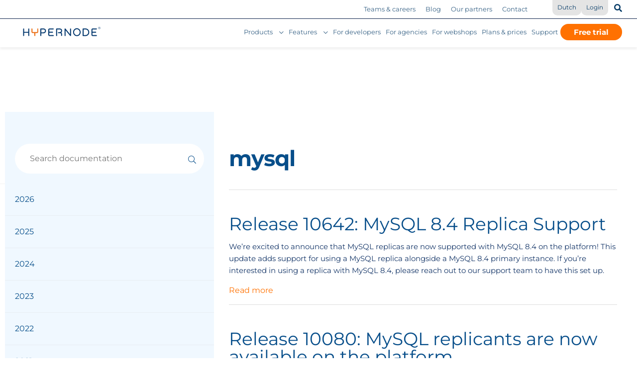

--- FILE ---
content_type: text/html; charset=UTF-8
request_url: https://changelog.hypernode.com/tag/mysql/
body_size: 23996
content:
<!DOCTYPE html>
<html lang="en">
<head><meta charset="UTF-8"><script>if(navigator.userAgent.match(/MSIE|Internet Explorer/i)||navigator.userAgent.match(/Trident\/7\..*?rv:11/i)){var href=document.location.href;if(!href.match(/[?&]nowprocket/)){if(href.indexOf("?")==-1){if(href.indexOf("#")==-1){document.location.href=href+"?nowprocket=1"}else{document.location.href=href.replace("#","?nowprocket=1#")}}else{if(href.indexOf("#")==-1){document.location.href=href+"&nowprocket=1"}else{document.location.href=href.replace("#","&nowprocket=1#")}}}}</script><script>class RocketLazyLoadScripts{constructor(){this.v="1.2.3",this.triggerEvents=["keydown","mousedown","mousemove","touchmove","touchstart","touchend","wheel"],this.userEventHandler=this._triggerListener.bind(this),this.touchStartHandler=this._onTouchStart.bind(this),this.touchMoveHandler=this._onTouchMove.bind(this),this.touchEndHandler=this._onTouchEnd.bind(this),this.clickHandler=this._onClick.bind(this),this.interceptedClicks=[],window.addEventListener("pageshow",t=>{this.persisted=t.persisted}),window.addEventListener("DOMContentLoaded",()=>{this._preconnect3rdParties()}),this.delayedScripts={normal:[],async:[],defer:[]},this.trash=[],this.allJQueries=[]}_addUserInteractionListener(t){if(document.hidden){t._triggerListener();return}this.triggerEvents.forEach(e=>window.addEventListener(e,t.userEventHandler,{passive:!0})),window.addEventListener("touchstart",t.touchStartHandler,{passive:!0}),window.addEventListener("mousedown",t.touchStartHandler),document.addEventListener("visibilitychange",t.userEventHandler)}_removeUserInteractionListener(){this.triggerEvents.forEach(t=>window.removeEventListener(t,this.userEventHandler,{passive:!0})),document.removeEventListener("visibilitychange",this.userEventHandler)}_onTouchStart(t){"HTML"!==t.target.tagName&&(window.addEventListener("touchend",this.touchEndHandler),window.addEventListener("mouseup",this.touchEndHandler),window.addEventListener("touchmove",this.touchMoveHandler,{passive:!0}),window.addEventListener("mousemove",this.touchMoveHandler),t.target.addEventListener("click",this.clickHandler),this._renameDOMAttribute(t.target,"onclick","rocket-onclick"),this._pendingClickStarted())}_onTouchMove(t){window.removeEventListener("touchend",this.touchEndHandler),window.removeEventListener("mouseup",this.touchEndHandler),window.removeEventListener("touchmove",this.touchMoveHandler,{passive:!0}),window.removeEventListener("mousemove",this.touchMoveHandler),t.target.removeEventListener("click",this.clickHandler),this._renameDOMAttribute(t.target,"rocket-onclick","onclick"),this._pendingClickFinished()}_onTouchEnd(t){window.removeEventListener("touchend",this.touchEndHandler),window.removeEventListener("mouseup",this.touchEndHandler),window.removeEventListener("touchmove",this.touchMoveHandler,{passive:!0}),window.removeEventListener("mousemove",this.touchMoveHandler)}_onClick(t){t.target.removeEventListener("click",this.clickHandler),this._renameDOMAttribute(t.target,"rocket-onclick","onclick"),this.interceptedClicks.push(t),t.preventDefault(),t.stopPropagation(),t.stopImmediatePropagation(),this._pendingClickFinished()}_replayClicks(){window.removeEventListener("touchstart",this.touchStartHandler,{passive:!0}),window.removeEventListener("mousedown",this.touchStartHandler),this.interceptedClicks.forEach(t=>{t.target.dispatchEvent(new MouseEvent("click",{view:t.view,bubbles:!0,cancelable:!0}))})}_waitForPendingClicks(){return new Promise(t=>{this._isClickPending?this._pendingClickFinished=t:t()})}_pendingClickStarted(){this._isClickPending=!0}_pendingClickFinished(){this._isClickPending=!1}_renameDOMAttribute(t,e,r){t.hasAttribute&&t.hasAttribute(e)&&(event.target.setAttribute(r,event.target.getAttribute(e)),event.target.removeAttribute(e))}_triggerListener(){this._removeUserInteractionListener(this),"loading"===document.readyState?document.addEventListener("DOMContentLoaded",this._loadEverythingNow.bind(this)):this._loadEverythingNow()}_preconnect3rdParties(){let t=[];document.querySelectorAll("script[type=rocketlazyloadscript]").forEach(e=>{if(e.hasAttribute("src")){let r=new URL(e.src).origin;r!==location.origin&&t.push({src:r,crossOrigin:e.crossOrigin||"module"===e.getAttribute("data-rocket-type")})}}),t=[...new Map(t.map(t=>[JSON.stringify(t),t])).values()],this._batchInjectResourceHints(t,"preconnect")}async _loadEverythingNow(){this.lastBreath=Date.now(),this._delayEventListeners(this),this._delayJQueryReady(this),this._handleDocumentWrite(),this._registerAllDelayedScripts(),this._preloadAllScripts(),await this._loadScriptsFromList(this.delayedScripts.normal),await this._loadScriptsFromList(this.delayedScripts.defer),await this._loadScriptsFromList(this.delayedScripts.async);try{await this._triggerDOMContentLoaded(),await this._triggerWindowLoad()}catch(t){console.error(t)}window.dispatchEvent(new Event("rocket-allScriptsLoaded")),this._waitForPendingClicks().then(()=>{this._replayClicks()}),this._emptyTrash()}_registerAllDelayedScripts(){document.querySelectorAll("script[type=rocketlazyloadscript]").forEach(t=>{t.hasAttribute("data-rocket-src")?t.hasAttribute("async")&&!1!==t.async?this.delayedScripts.async.push(t):t.hasAttribute("defer")&&!1!==t.defer||"module"===t.getAttribute("data-rocket-type")?this.delayedScripts.defer.push(t):this.delayedScripts.normal.push(t):this.delayedScripts.normal.push(t)})}async _transformScript(t){return new Promise((await this._littleBreath(),navigator.userAgent.indexOf("Firefox/")>0||""===navigator.vendor)?e=>{let r=document.createElement("script");[...t.attributes].forEach(t=>{let e=t.nodeName;"type"!==e&&("data-rocket-type"===e&&(e="type"),"data-rocket-src"===e&&(e="src"),r.setAttribute(e,t.nodeValue))}),t.text&&(r.text=t.text),r.hasAttribute("src")?(r.addEventListener("load",e),r.addEventListener("error",e)):(r.text=t.text,e());try{t.parentNode.replaceChild(r,t)}catch(i){e()}}:async e=>{function r(){t.setAttribute("data-rocket-status","failed"),e()}try{let i=t.getAttribute("data-rocket-type"),n=t.getAttribute("data-rocket-src");t.text,i?(t.type=i,t.removeAttribute("data-rocket-type")):t.removeAttribute("type"),t.addEventListener("load",function r(){t.setAttribute("data-rocket-status","executed"),e()}),t.addEventListener("error",r),n?(t.removeAttribute("data-rocket-src"),t.src=n):t.src="data:text/javascript;base64,"+window.btoa(unescape(encodeURIComponent(t.text)))}catch(s){r()}})}async _loadScriptsFromList(t){let e=t.shift();return e&&e.isConnected?(await this._transformScript(e),this._loadScriptsFromList(t)):Promise.resolve()}_preloadAllScripts(){this._batchInjectResourceHints([...this.delayedScripts.normal,...this.delayedScripts.defer,...this.delayedScripts.async],"preload")}_batchInjectResourceHints(t,e){var r=document.createDocumentFragment();t.forEach(t=>{let i=t.getAttribute&&t.getAttribute("data-rocket-src")||t.src;if(i){let n=document.createElement("link");n.href=i,n.rel=e,"preconnect"!==e&&(n.as="script"),t.getAttribute&&"module"===t.getAttribute("data-rocket-type")&&(n.crossOrigin=!0),t.crossOrigin&&(n.crossOrigin=t.crossOrigin),t.integrity&&(n.integrity=t.integrity),r.appendChild(n),this.trash.push(n)}}),document.head.appendChild(r)}_delayEventListeners(t){let e={};function r(t,r){!function t(r){!e[r]&&(e[r]={originalFunctions:{add:r.addEventListener,remove:r.removeEventListener},eventsToRewrite:[]},r.addEventListener=function(){arguments[0]=i(arguments[0]),e[r].originalFunctions.add.apply(r,arguments)},r.removeEventListener=function(){arguments[0]=i(arguments[0]),e[r].originalFunctions.remove.apply(r,arguments)});function i(t){return e[r].eventsToRewrite.indexOf(t)>=0?"rocket-"+t:t}}(t),e[t].eventsToRewrite.push(r)}function i(t,e){let r=t[e];Object.defineProperty(t,e,{get:()=>r||function(){},set(i){t["rocket"+e]=r=i}})}r(document,"DOMContentLoaded"),r(window,"DOMContentLoaded"),r(window,"load"),r(window,"pageshow"),r(document,"readystatechange"),i(document,"onreadystatechange"),i(window,"onload"),i(window,"onpageshow")}_delayJQueryReady(t){let e;function r(r){if(r&&r.fn&&!t.allJQueries.includes(r)){r.fn.ready=r.fn.init.prototype.ready=function(e){return t.domReadyFired?e.bind(document)(r):document.addEventListener("rocket-DOMContentLoaded",()=>e.bind(document)(r)),r([])};let i=r.fn.on;r.fn.on=r.fn.init.prototype.on=function(){if(this[0]===window){function t(t){return t.split(" ").map(t=>"load"===t||0===t.indexOf("load.")?"rocket-jquery-load":t).join(" ")}"string"==typeof arguments[0]||arguments[0]instanceof String?arguments[0]=t(arguments[0]):"object"==typeof arguments[0]&&Object.keys(arguments[0]).forEach(e=>{let r=arguments[0][e];delete arguments[0][e],arguments[0][t(e)]=r})}return i.apply(this,arguments),this},t.allJQueries.push(r)}e=r}r(window.jQuery),Object.defineProperty(window,"jQuery",{get:()=>e,set(t){r(t)}})}async _triggerDOMContentLoaded(){this.domReadyFired=!0,await this._littleBreath(),document.dispatchEvent(new Event("rocket-DOMContentLoaded")),await this._littleBreath(),window.dispatchEvent(new Event("rocket-DOMContentLoaded")),await this._littleBreath(),document.dispatchEvent(new Event("rocket-readystatechange")),await this._littleBreath(),document.rocketonreadystatechange&&document.rocketonreadystatechange()}async _triggerWindowLoad(){await this._littleBreath(),window.dispatchEvent(new Event("rocket-load")),await this._littleBreath(),window.rocketonload&&window.rocketonload(),await this._littleBreath(),this.allJQueries.forEach(t=>t(window).trigger("rocket-jquery-load")),await this._littleBreath();let t=new Event("rocket-pageshow");t.persisted=this.persisted,window.dispatchEvent(t),await this._littleBreath(),window.rocketonpageshow&&window.rocketonpageshow({persisted:this.persisted})}_handleDocumentWrite(){let t=new Map;document.write=document.writeln=function(e){let r=document.currentScript;r||console.error("WPRocket unable to document.write this: "+e);let i=document.createRange(),n=r.parentElement,s=t.get(r);void 0===s&&(s=r.nextSibling,t.set(r,s));let a=document.createDocumentFragment();i.setStart(a,0),a.appendChild(i.createContextualFragment(e)),n.insertBefore(a,s)}}async _littleBreath(){Date.now()-this.lastBreath>45&&(await this._requestAnimFrame(),this.lastBreath=Date.now())}async _requestAnimFrame(){return document.hidden?new Promise(t=>setTimeout(t)):new Promise(t=>requestAnimationFrame(t))}_emptyTrash(){this.trash.forEach(t=>t.remove())}static run(){let t=new RocketLazyLoadScripts;t._addUserInteractionListener(t)}}RocketLazyLoadScripts.run();</script>
    <!--iubenda cookie-->
    <script type="rocketlazyloadscript" data-rocket-type="text/javascript">
        var _iub = _iub || [];
        _iub.csConfiguration = {
            "askConsentAtCookiePolicyUpdate":true,
            "floatingPreferencesButtonCaptionColor":"#00000000",
            "floatingPreferencesButtonColor":"#00000000",
            "floatingPreferencesButtonDisplay":"bottom-right",
            "enableRemoteConsent": false,
            "promptToAcceptOnBlockedElements": true,
            "lang":"en",
            "perPurposeConsent":true,
            "siteId":3302325,
            "whitelabel":false,
            "cookiePolicyId":98396228,
            "reloadOnConsent": true,
            "banner":{
                "acceptButtonColor":"#E9780A",
                "acceptButtonDisplay":true,
                "backgroundColor":"#0669B7",
                "backgroundOverlay":true,
                "closeButtonDisplay":false,
                "cookiePolicyLinkCaption":"Read more about the cookies we use here.",
                "content":"<span class=\"cookie-title\">Cookies</span>We use functional cookies to ensure the website works properly, analytical cookies to improve the website's performance, and cookies to offer you a personalized experience. %{cookie_policy_link}.",
                "customizeButtonColor":"#0073CE",
                "customizeButtonDisplay":true,
                "customizeButtonCaption":"Preferences",
                "explicitWithdrawal":true,
                "listPurposes":true,
                "linksColor":"#DE9D0F",
                "position":"float-center",
                "rejectButtonColor": "#0073CE",
                "rejectButtonDisplay":true,
                "showPurposesToggles":false,
                "textColor":"#C6C4C4"
            }
        };
    </script>
    <script data-minify="1" type="text/javascript" src="https://changelog.hypernode.com/wp-content/cache/min/2/autoblocking/3302325.js?ver=1767364112" defer></script>
    <script data-minify="1" type="text/javascript" src="https://changelog.hypernode.com/wp-content/cache/min/2/cs/iubenda_cs.js?ver=1767364112" charset="UTF-8" async></script>
    <!--endiubenda cookie-->

    
    <meta name="viewport" content="width=device-width, initial-scale=1">
    <meta name="facebook-domain-verification" content="x5yerk9n12zp8t1txvzngjhg9dqoz4" />
    <link rel="profile" href="http://gmpg.org/xfn/11">
    <title>
        Changelog - Hypernode    </title><link rel="preload" as="font" href="https://fonts.gstatic.com/s/montserrat/v26/JTUSjIg1_i6t8kCHKm459Wlhyw.woff2" crossorigin><link rel="preload" as="font" href="https://changelog.hypernode.com/wp-content/themes/Byte/assets/plugins/fontawesome/webfonts/fa-brands-400.woff2" crossorigin><link rel="preload" as="font" href="https://changelog.hypernode.com/wp-content/themes/Byte/assets/plugins/fontawesome/webfonts/fa-light-300.woff2" crossorigin><link rel="preload" as="font" href="https://changelog.hypernode.com/wp-content/themes/Byte/assets/plugins/fontawesome/webfonts/fa-regular-400.woff2" crossorigin><link rel="preload" as="font" href="https://changelog.hypernode.com/wp-content/themes/Byte/assets/plugins/fontawesome/webfonts/fa-solid-900.woff2" crossorigin><style id="wpr-usedcss">:where(.wp-block-button__link){border-radius:9999px;box-shadow:none;padding:calc(.667em + 2px) calc(1.333em + 2px);text-decoration:none}:where(.wp-block-calendar table:not(.has-background) th){background:#ddd}:where(.wp-block-columns){margin-bottom:1.75em}:where(.wp-block-columns.has-background){padding:1.25em 2.375em}:where(.wp-block-post-comments input[type=submit]){border:none}:where(.wp-block-cover-image:not(.has-text-color)),:where(.wp-block-cover:not(.has-text-color)){color:#fff}:where(.wp-block-cover-image.is-light:not(.has-text-color)),:where(.wp-block-cover.is-light:not(.has-text-color)){color:#000}:where(.wp-block-file){margin-bottom:1.5em}:where(.wp-block-file__button){border-radius:2em;display:inline-block;padding:.5em 1em}:where(.wp-block-file__button):is(a):active,:where(.wp-block-file__button):is(a):focus,:where(.wp-block-file__button):is(a):hover,:where(.wp-block-file__button):is(a):visited{box-shadow:none;color:#fff;opacity:.85;text-decoration:none}:where(.wp-block-latest-comments:not([style*=line-height] .wp-block-latest-comments__comment)){line-height:1.1}:where(.wp-block-latest-comments:not([style*=line-height] .wp-block-latest-comments__comment-excerpt p)){line-height:1.8}ul{box-sizing:border-box}:where(.wp-block-navigation.has-background .wp-block-navigation-item a:not(.wp-element-button)),:where(.wp-block-navigation.has-background .wp-block-navigation-submenu a:not(.wp-element-button)){padding:.5em 1em}:where(.wp-block-navigation .wp-block-navigation__submenu-container .wp-block-navigation-item a:not(.wp-element-button)),:where(.wp-block-navigation .wp-block-navigation__submenu-container .wp-block-navigation-submenu a:not(.wp-element-button)),:where(.wp-block-navigation .wp-block-navigation__submenu-container .wp-block-navigation-submenu button.wp-block-navigation-item__content),:where(.wp-block-navigation .wp-block-navigation__submenu-container .wp-block-pages-list__item button.wp-block-navigation-item__content){padding:.5em 1em}:where(p.has-text-color:not(.has-link-color)) a{color:inherit}:where(.wp-block-post-excerpt){margin-bottom:var(--wp--style--block-gap);margin-top:var(--wp--style--block-gap)}:where(.wp-block-pullquote){margin:0 0 1em}:where(.wp-block-search__button){border:1px solid #ccc;padding:6px 10px}:where(.wp-block-search__button-inside .wp-block-search__inside-wrapper){border:1px solid #949494;box-sizing:border-box;padding:4px}:where(.wp-block-search__button-inside .wp-block-search__inside-wrapper) .wp-block-search__input{border:none;border-radius:0;padding:0 4px}:where(.wp-block-search__button-inside .wp-block-search__inside-wrapper) .wp-block-search__input:focus{outline:0}:where(.wp-block-search__button-inside .wp-block-search__inside-wrapper) :where(.wp-block-search__button){padding:4px 8px}:where(.wp-block-term-description){margin-bottom:var(--wp--style--block-gap);margin-top:var(--wp--style--block-gap)}:where(pre.wp-block-verse){font-family:inherit}:root{--wp--preset--font-size--normal:16px;--wp--preset--font-size--huge:42px}.screen-reader-text{clip:rect(1px,1px,1px,1px);word-wrap:normal!important;border:0;-webkit-clip-path:inset(50%);clip-path:inset(50%);height:1px;margin:-1px;overflow:hidden;padding:0;position:absolute;width:1px}.screen-reader-text:focus{clip:auto!important;background-color:#ddd;-webkit-clip-path:none;clip-path:none;color:#444;display:block;font-size:1em;height:auto;left:5px;line-height:normal;padding:15px 23px 14px;text-decoration:none;top:5px;width:auto;z-index:100000}html :where(.has-border-color){border-style:solid}html :where([style*=border-top-color]){border-top-style:solid}html :where([style*=border-right-color]){border-right-style:solid}html :where([style*=border-bottom-color]){border-bottom-style:solid}html :where([style*=border-left-color]){border-left-style:solid}html :where([style*=border-width]){border-style:solid}html :where([style*=border-top-width]){border-top-style:solid}html :where([style*=border-right-width]){border-right-style:solid}html :where([style*=border-bottom-width]){border-bottom-style:solid}html :where([style*=border-left-width]){border-left-style:solid}html :where(img[class*=wp-image-]){height:auto;max-width:100%}:where(figure){margin:0 0 1em}html :where(.is-position-sticky){--wp-admin--admin-bar--position-offset:var(--wp-admin--admin-bar--height, 0px)}@media screen and (max-width:600px){html :where(.is-position-sticky){--wp-admin--admin-bar--position-offset:0px}}body{--wp--preset--color--black:#000000;--wp--preset--color--cyan-bluish-gray:#abb8c3;--wp--preset--color--white:#ffffff;--wp--preset--color--pale-pink:#f78da7;--wp--preset--color--vivid-red:#cf2e2e;--wp--preset--color--luminous-vivid-orange:#ff6900;--wp--preset--color--luminous-vivid-amber:#fcb900;--wp--preset--color--light-green-cyan:#7bdcb5;--wp--preset--color--vivid-green-cyan:#00d084;--wp--preset--color--pale-cyan-blue:#8ed1fc;--wp--preset--color--vivid-cyan-blue:#0693e3;--wp--preset--color--vivid-purple:#9b51e0;--wp--preset--gradient--vivid-cyan-blue-to-vivid-purple:linear-gradient(135deg,rgba(6, 147, 227, 1) 0%,rgb(155, 81, 224) 100%);--wp--preset--gradient--light-green-cyan-to-vivid-green-cyan:linear-gradient(135deg,rgb(122, 220, 180) 0%,rgb(0, 208, 130) 100%);--wp--preset--gradient--luminous-vivid-amber-to-luminous-vivid-orange:linear-gradient(135deg,rgba(252, 185, 0, 1) 0%,rgba(255, 105, 0, 1) 100%);--wp--preset--gradient--luminous-vivid-orange-to-vivid-red:linear-gradient(135deg,rgba(255, 105, 0, 1) 0%,rgb(207, 46, 46) 100%);--wp--preset--gradient--very-light-gray-to-cyan-bluish-gray:linear-gradient(135deg,rgb(238, 238, 238) 0%,rgb(169, 184, 195) 100%);--wp--preset--gradient--cool-to-warm-spectrum:linear-gradient(135deg,rgb(74, 234, 220) 0%,rgb(151, 120, 209) 20%,rgb(207, 42, 186) 40%,rgb(238, 44, 130) 60%,rgb(251, 105, 98) 80%,rgb(254, 248, 76) 100%);--wp--preset--gradient--blush-light-purple:linear-gradient(135deg,rgb(255, 206, 236) 0%,rgb(152, 150, 240) 100%);--wp--preset--gradient--blush-bordeaux:linear-gradient(135deg,rgb(254, 205, 165) 0%,rgb(254, 45, 45) 50%,rgb(107, 0, 62) 100%);--wp--preset--gradient--luminous-dusk:linear-gradient(135deg,rgb(255, 203, 112) 0%,rgb(199, 81, 192) 50%,rgb(65, 88, 208) 100%);--wp--preset--gradient--pale-ocean:linear-gradient(135deg,rgb(255, 245, 203) 0%,rgb(182, 227, 212) 50%,rgb(51, 167, 181) 100%);--wp--preset--gradient--electric-grass:linear-gradient(135deg,rgb(202, 248, 128) 0%,rgb(113, 206, 126) 100%);--wp--preset--gradient--midnight:linear-gradient(135deg,rgb(2, 3, 129) 0%,rgb(40, 116, 252) 100%);--wp--preset--font-size--small:13px;--wp--preset--font-size--medium:20px;--wp--preset--font-size--large:36px;--wp--preset--font-size--x-large:42px;--wp--preset--spacing--20:0.44rem;--wp--preset--spacing--30:0.67rem;--wp--preset--spacing--40:1rem;--wp--preset--spacing--50:1.5rem;--wp--preset--spacing--60:2.25rem;--wp--preset--spacing--70:3.38rem;--wp--preset--spacing--80:5.06rem;--wp--preset--shadow--natural:6px 6px 9px rgba(0, 0, 0, .2);--wp--preset--shadow--deep:12px 12px 50px rgba(0, 0, 0, .4);--wp--preset--shadow--sharp:6px 6px 0px rgba(0, 0, 0, .2);--wp--preset--shadow--outlined:6px 6px 0px -3px rgba(255, 255, 255, 1),6px 6px rgba(0, 0, 0, 1);--wp--preset--shadow--crisp:6px 6px 0px rgba(0, 0, 0, 1)}:where(.is-layout-flex){gap:.5em}:where(.is-layout-grid){gap:.5em}:where(.wp-block-post-template.is-layout-flex){gap:1.25em}:where(.wp-block-post-template.is-layout-grid){gap:1.25em}:where(.wp-block-columns.is-layout-flex){gap:2em}:where(.wp-block-columns.is-layout-grid){gap:2em}@font-face{font-family:Montserrat;font-style:normal;font-weight:400;font-display:swap;src:url(https://fonts.gstatic.com/s/montserrat/v26/JTUSjIg1_i6t8kCHKm459Wlhyw.woff2) format('woff2');unicode-range:U+0000-00FF,U+0131,U+0152-0153,U+02BB-02BC,U+02C6,U+02DA,U+02DC,U+0304,U+0308,U+0329,U+2000-206F,U+2074,U+20AC,U+2122,U+2191,U+2193,U+2212,U+2215,U+FEFF,U+FFFD}@font-face{font-family:Montserrat;font-style:normal;font-weight:700;font-display:swap;src:url(https://fonts.gstatic.com/s/montserrat/v26/JTUSjIg1_i6t8kCHKm459Wlhyw.woff2) format('woff2');unicode-range:U+0000-00FF,U+0131,U+0152-0153,U+02BB-02BC,U+02C6,U+02DA,U+02DC,U+0304,U+0308,U+0329,U+2000-206F,U+2074,U+20AC,U+2122,U+2191,U+2193,U+2212,U+2215,U+FEFF,U+FFFD}@font-face{font-family:Montserrat;font-style:normal;font-weight:800;font-display:swap;src:url(https://fonts.gstatic.com/s/montserrat/v26/JTUSjIg1_i6t8kCHKm459Wlhyw.woff2) format('woff2');unicode-range:U+0000-00FF,U+0131,U+0152-0153,U+02BB-02BC,U+02C6,U+02DA,U+02DC,U+0304,U+0308,U+0329,U+2000-206F,U+2074,U+20AC,U+2122,U+2191,U+2193,U+2212,U+2215,U+FEFF,U+FFFD}[class*=icon-]{font-family:icomoon!important;speak:never;font-style:normal;font-weight:400;font-variant:normal;text-transform:none;line-height:1;-webkit-font-smoothing:antialiased;-moz-osx-font-smoothing:grayscale}a,body,div,footer,form,h1,h2,h5,header,li,nav,p,section,span{margin:0;padding:0}button,form,input,select{-webkit-appearance:none;-moz-appearance:none;appearance:none}body input[type=text]::-ms-clear{display:none;width:0;height:0}body input[type=text]::-ms-reveal{display:none;width:0;height:0}body input[type=search]::-webkit-search-cancel-button,body input[type=search]::-webkit-search-decoration,body input[type=search]::-webkit-search-results-button,body input[type=search]::-webkit-search-results-decoration{display:none}textarea:focus{outline:0}textarea:-moz-focusring{outline:0}h1{font-weight:700;font-size:4.8125rem;letter-spacing:-1.01px;line-height:5.3125rem;margin-bottom:30px}h2{font-weight:700;font-size:3.375rem;letter-spacing:-1.5px;line-height:3.8125rem}h5{font-weight:700;font-size:1.125rem;line-height:1.9375rem;letter-spacing:0}p{font-weight:400;font-size:.9375rem;line-height:1.5375rem;letter-spacing:0;margin-bottom:16px}*{color:#074e8a}.dark-blue-theme h1,.dark-blue-theme h2,.dark-blue-theme h5,.dark-blue-theme p{color:#fff}a,h1 span,h2 span{color:#ff7101}a:hover{color:#51b3db}h2,h5{margin-bottom:8px}p.name{color:#fff}.dark-blue-theme,.white-theme{position:relative}.dark-blue-theme{background-color:#063b67;background-size:1936px}@media screen and (min-width:1921px){.dark-blue-theme{background-size:cover}}.dark-blue-theme{background-size:cover}.hide{display:none}footer{z-index:4}footer>section.last{background:#113156}section.hero .footer .wrapper-main{padding-top:0}.footer .wrapper-main.flex{max-width:1260px;flex-wrap:wrap;grid-gap:unset;justify-content:space-between}.footer ul{list-style:none;display:flex;flex-direction:column;gap:6px;padding:0;margin:0}.footer ul h5{font-size:.9375rem;line-height:22px}.footer ul li{line-height:1}.footer ul a{color:#fff;font-size:.8125rem;line-height:20px}.footer .section-logo a.logo{display:inline-block;width:180px;margin-bottom:30px}.footer .section-logo a.logo img{width:100%;height:100%;object-fit:contain}.footer .section-logo .social-links{display:flex;justify-content:space-between}.footer .section-logo .social-links span{color:rgba(255,255,255,.5);font-size:20px}.footer .footer-links{display:flex;gap:32px}.footer .footer-bottom{display:flex;margin-top:54px}.footer .section-latest-content{display:flex;gap:48px}.footer .section-latest-content .latest-content-list h5{margin-bottom:16px}.footer .section-latest-content .latest-content-list li a{color:#fff;text-decoration:underline;font-size:.8125rem;line-height:20px}.footer .sub-footer{margin:30px 0 0;padding:40px 50px;background:#113156;font-size:.875rem;text-align:center;border-top:1px solid #0f254c}.footer .sub-footer p{color:rgba(255,255,255,.6)}.footer .sub-footer a{color:rgba(255,255,255,.6);font-size:.8125rem;line-height:1.54}footer section.last{padding-top:60px}@media screen and (max-width:1440px){h1{font-weight:700;font-size:3.875rem;letter-spacing:-1.01px;line-height:4.125rem}h2{font-weight:700;font-size:2.6875rem;letter-spacing:-1.19px;line-height:3rem}.footer .wrapper-main.flex{max-width:1140px;padding:0 10px}.footer .footer-links{gap:16px}}@media screen and (max-width:1200px){.footer .wrapper-main.flex{width:100%;flex-direction:column;align-items:center}.footer .section-logo{margin-bottom:35px}.footer .footer-links{margin-left:0;padding-top:0;max-width:950px;gap:32px}.footer .footer-bottom{flex-direction:column;align-items:center}.footer .section-latest-content .latest-content-list:first-child{padding-left:0}}@media screen and (max-width:992px){.footer .wrapper-main.flex{padding:0}.footer .footer-links{justify-content:center;flex-wrap:wrap;max-width:600px}.footer .footer-links ul{text-align:center}.footer .footer-bottom{width:100%;align-items:center;margin-top:65px}.footer .section-latest-content{flex-direction:column}section.cookie table{display:none}}@media screen and (max-width:768px){h1{font-size:3.125rem;line-height:3.5rem}h2{font-size:2.5rem;line-height:2.9375rem}.footer{padding:0 20px}.footer .wrapper-main.flex{padding:0}.footer .footer-bottom{align-items:flex-start}.footer .footer-links{flex-direction:column;max-width:unset}}@media screen and (max-width:425px){h1{font-size:2.3125rem;line-height:2.5rem}h2{font-size:1.6875rem;line-height:2.0625rem}.footer .footer-links{margin-top:0}.footer .footer-links ul{grid-column:span 4}}*{font-family:Montserrat}.search-box .search-global-autocomplete a{display:block;color:#074e8a;text-overflow:ellipsis;overflow:hidden;white-space:nowrap;padding:10px}select{height:auto;line-height:normal;font-size:1.25rem;background-color:#f0f8ff;width:100%;padding:10px 20px;border-radius:10px;color:#074e8a}.blog .btn{padding:0 60px}#form{margin-bottom:30px}#iubenda_policy .box_10.expand>.w_icon_24,#iubenda_policy .box_10.expand>.w_icon_24.expand-click,#iubenda_policy .box_10>.w_icon_24,#iubenda_policy .box_10>.w_icon_24.expand-click{padding:12px 25px 13px 10px!important}#iubenda_policy .simple_pp>ul>li>ul .iconed{padding-left:0!important}#iub-pp-container #iubenda_policy h1,#iub-pp-container #iubenda_policy h2,#iub-pp-container #iubenda_policy h3,#iub-pp-container #iubenda_policy h4,#iub-pp-container #iubenda_policy h5,#iub-pp-container #iubenda_policy h6,#iub-pp-container #iubenda_policy p{color:#074e8a;overflow-wrap:break-word}#iub-pp-container #iubenda_policy a{color:#ff7101;border:none}#iub-pp-container #iubenda_policy a:hover{color:#51b3db;text-decoration:underline}#iub-pp-container #iubenda_policy h2{font-weight:700;font-size:54px;letter-spacing:-1.5px;line-height:61px}#iub-pp-container #iubenda_policy li,#iub-pp-container #iubenda_policy p{font-weight:400;font-size:.9375rem;line-height:1.5375rem;letter-spacing:0;margin-bottom:16px}#iub-pp-container #iubenda_policy ul.unstyled h3{font-size:13px;line-height:19px;font-weight:700}#iub-pp-container #iubenda_policy h3,#iub-pp-container #iubenda_policy h4{font-weight:600;font-size:2.1875rem;letter-spacing:-.92px;line-height:2.875rem;font-style:normal}#iub-pp-container #iubenda_policy .icon_ribbon{background-image:none!important}#iub-pp-container #iubenda_policy .iconed,#iub-pp-container #iubenda_policy [class*=policyicon_]{background-image:none!important}#iub-pp-container #iubenda_policy .iub_content{padding:0}@media screen and (max-width:1440px){#iub-pp-container #iubenda_policy h2{font-weight:700;font-size:2.6875rem;letter-spacing:-1.19px;line-height:3rem}}img{vertical-align:middle;border-style:none}section.first.dark-blue-theme{background-image:linear-gradient(135deg,#113156 0,#113156 74%,#113156)}section.first+section{background:0 0}.blogs-navigation{margin-top:50px;top:0;height:auto;grid-column:span 12;text-align:center}@media screen and (max-width:768px){#iub-pp-container #iubenda_policy h2{font-size:2.5rem;line-height:2.9375rem}section.first+section{margin-top:-200px!important}}@media screen and (max-width:425px){#iub-pp-container #iubenda_policy h2{font-size:1.6875rem;line-height:2.0625rem}section.first{padding-top:170px}}a.post-link{z-index:2}section.first.blog{padding:0 0 200px}.blogs-navigation ul{display:inline-block;list-style:none;padding:0;width:auto;border-radius:32px;box-shadow:0 2px 10px rgba(13,52,94,.1)}.blogs-navigation ul li{float:left;background:#fff;color:#074e8a;font-weight:800;text-transform:uppercase;padding:20px 0}.blogs-navigation ul li a{text-decoration:none;padding:20px}.blogs-navigation ul li:first-child{border-top-left-radius:32px;border-bottom-left-radius:32px}.blogs-navigation ul li:last-child{border-top-right-radius:32px;border-bottom-right-radius:32px}.blogs-navigation ul li:not(.current){cursor:pointer}.blogs-navigation ul li:not(.current):hover{background-color:#c7e4fc}.blogs-navigation ul li:not(.current) a{color:#074e8a}section.first{padding-bottom:200px;padding-top:190px}section.first+section{margin-top:-398px;background:0 0}@media screen and (max-width:1440px){section.first+section{margin-top:0;background:0 0}section.first{padding:190px 0 170px}}section.white-theme{background:#fff}section.white-theme .wrapper-main{padding-top:0}section.white-theme h2{color:#074e8a}.fixed{position:fixed;top:105px}@media only screen and (min-width:768px) and (max-width:1024px){.main-content .wrapper-main{padding-left:20px;padding-right:20px}}section.first .sidebar-widget{position:relative;z-index:10}@media screen and (max-width:768px){section.first .sidebar-widget{display:block;margin:0 20px;width:calc(100% - 40px)}section.first{padding-bottom:200px;padding-top:160px}.wrapper-main{padding-left:20px;padding-right:20px}}@media screen and (max-width:425px){section.first .sidebar-widget{display:block;margin:0 40px;width:calc(100% - 80px)}}blockquote{display:block;font-weight:400;font-size:22px;line-height:36px;letter-spacing:0;position:relative;color:rgba(7,78,138,.7);max-width:600px;margin-left:auto;margin-right:auto;margin-bottom:20px}blockquote p{display:inline;font-weight:inherit;font-size:inherit;font-style:inherit;line-height:inherit}blockquote:before{color:#ff7101;font-size:2rem;content:'"';position:absolute;left:-20px}blockquote:after{color:#ff7101;font-size:2rem;content:'"';position:relative;left:5px}@media (max-width:425px){.wrapper-main{padding:0}}section.conversion{padding:0;margin:0;display:-webkit-grid;display:-ms-gridbox;display:grid;grid-template-columns:repeat(2,1fr);grid-template-rows:auto auto;grid-gap:0}body #iubenda-cs-banner.iubenda-cs-top{-webkit-box-align:end!important;-ms-flex-align:end!important;align-items:flex-end!important}section.cookie table{word-wrap:anywhere;width:100%;border-collapse:separate;border-spacing:0;border:1px solid #074e8a;border-radius:.5rem}#content-panel .title-active{color:#ff7101}.sidebar .widget_nav_menu li a.active{color:#ff7101;font-weight:700}#nav_menu-2 a:hover{text-decoration:none}body.has-sidebar section.first,body.has-sidebar section.first+section{padding:0}.white-theme{position:relative}body.has-sidebar section.first+section{margin-top:0}.post-loop .sub-article:hover .post-title{color:#ff7101}body.has-sidebar .main-content>.wrapper-main{max-width:100%;width:100%;grid-gap:0;margin-top:0!important}.dark-blue-theme.first{min-height:130px}body.has-sidebar .main-content>.wrapper-main>.sidebar{grid-row:1;grid-column:1/span 3;background:#f0f8ff}.sidebar{padding:20px 0}.sidebar:not(.open) .toggler-container .fa-times{display:none}.sidebar .sidebar-widget:not(.widget_nav_menu){padding:20px}.search-form{position:relative}.search-form .search-field{width:100%}input:not([type=checkbox]),select{height:60px;border:none;border-radius:30px;line-height:3.75rem;padding:0 30px;font-family:inherit;font-size:inherit}[type=search]{outline-offset:-2px;-webkit-appearance:none}.search-form button{position:absolute;right:10px;top:20px;background:0 0;border:none;cursor:pointer;font-family:inherit;font-size:inherit;line-height:inherit}.screen-reader-text{border:0;clip:rect(1px,1px,1px,1px);clip-path:inset(50%);height:1px;margin:-1px;overflow:hidden;padding:0;position:absolute!important;width:1px;word-wrap:normal!important}.screen-reader-text{display:none}#menu-menu-1{min-height:519px}.sidebar .widget_nav_menu ul.hide-column{transform:translate(-100%,0)}.sidebar .widget_nav_menu .menu{position:relative}.sidebar .widget_nav_menu .menu>li>a{font-weight:700;font-size:1.125rem;line-height:1.9375rem;letter-spacing:0}.page-content{width:inherit}.sidebar .widget_nav_menu li.menu-item-has-children>a:after{font-family:"Font Awesome 5 Pro";content:"\f054"}.sidebar .widget_nav_menu .menu li.open>ul{display:block}.sidebar .widget_nav_menu .menu>li ul{display:none;position:absolute;top:0;left:100%;width:100%}.sidebar .widget_nav_menu ul{list-style:none;margin:0;padding:0;transition:all .3s ease-in 0s}.sidebar .widget_nav_menu li{border-bottom:1px solid #cacaca40;position:static}.sidebar .widget_nav_menu li a{padding:20px;display:block;color:#074e8a;transition:.3s color}.sidebar .widget_nav_menu .menu>li ul li .active>a{color:#ff7101;font-weight:700}#content-panel h2{font-size:2.5rem;display:block;color:inherit;font-weight:400;line-height:2.25rem;letter-spacing:0;margin:0 0 8px}#content-panel p{font-weight:400;font-size:.9375rem;line-height:1.5375rem;letter-spacing:0}.post-loop .sub-article .post-title{transition:.3s all}#content-panel i,#content-panel li,#content-panel p{color:#153668}#content-panel .page-content{margin-bottom:5%;width:inherit}#content-panel .page-content p{width:inherit}#content-panel .page-content p img{width:inherit}#content-panel .page-content p a{width:inherit}#content-panel .page-content p a img{width:inherit}#content-panel .page-content+*{border-top:1px solid #dedede;padding-top:30px}#content-panel{grid-column:span 9;grid-row:1;width:931px;padding:60px 0;margin:0 auto}.sidebar .widget_nav_menu .menu>li ul li.active>a{color:#ff7101;font-weight:700}#content-panel .page-header,#content-panel .sub-article{border-bottom:1px solid #dedede;margin-bottom:50px}#content-panel .page-content .sub-article:last-child{border-bottom:none}#content-panel .sub-article{cursor:pointer}#content-panel h1{font-size:3.375rem}#content-panel h2{font-size:2.5rem}@media screen and (max-width:1440px){#content-panel+.sidebar{grid-column:1/span 4}#content-panel{grid-column:span 8;width:821px}#content-panel h1{font-size:2.75rem}#content-panel h2{font-size:2.25rem}}@media screen and (max-width:1300px){#content-panel{padding:60px 30px;width:100%}}@media screen and (max-width:1200px){.blogs-navigation ul li{padding:5px 0}#content-panel{grid-column:span 8}}@media screen and (max-width:1100px){#content-panel{grid-column:span 9;padding:60px 12px}}@media screen and (max-width:1000px){#content-panel{padding-left:20px}body.has-sidebar .main-content>.wrapper-main>.sidebar{left:-20px;grid-column:1/span 4}.sidebar .sidebar-widget:not(.widget_nav_menu){padding:10px}}@media screen and (max-width:950px){.sidebar-widget input:not([type=checkbox]),select{padding:0 20px}#content-panel{padding:40px 0}#content-panel h1{font-size:1.6875rem}#content-panel h2{font-size:1.25rem;font-weight:400}.sidebar .widget_nav_menu .menu>li>ul a{font-size:.9375rem}.sidebar .widget_nav_menu .menu>li>a{font-size:1rem}}@media screen and (max-width:900px){body.has-sidebar .main-content>.wrapper-main>.sidebar{grid-column:span 12!important;padding:20px;left:0;display:-webkit-flex;display:-ms-flexbox;display:flex;-webkit-align-items:center;-ms-align-items:center;align-items:center}body.has-sidebar .main-content>.wrapper-main{padding:0}.sidebar .widget_nav_menu{position:absolute;display:block;left:-200%;background:#f0f8ff;top:100px;z-index:1000;transition:all .1s ease-in-out}body.has-sidebar .main-content>.wrapper-main>.sidebar .sidebar-widget{padding:0;flex-grow:1}#content-panel{grid-column:span 12;grid-row:2;padding:30px 20px}}.post-title.style-h4{margin-left:50px;font-size:40px}#login-screen{display:none;position:fixed;width:100vw;height:100vh;background:rgba(0,0,0,.8);top:0;left:0;z-index:999999;padding:0}#login-screen.show{display:block}.login-close{top:50px;right:50px;float:right;cursor:pointer;color:#fff;font-weight:500;font-size:1.25rem;line-height:2rem}.login-close:hover{text-decoration:none;color:#fff}.login-close:before{content:url("https://changelog.hypernode.com/wp-content/themes/Byte/assets/img/svg/login-close.svg");margin-right:9px}.login-main-title{font-weight:700;font-size:1.625rem;line-height:3rem;text-align:center;margin-bottom:35px}div.login-wrapper{margin:163px auto;width:792px}.plates-flex{display:-webkit-flex;display:-ms-flexbox;display:flex;-webkit-flex-direction:row;-ms-flex-direction:row;flex-direction:row;justify-content:space-between}.plates-flex .mobile-flex,.plates-flex .plate{display:-webkit-flex;display:-ms-flexbox;display:flex;-webkit-flex-direction:column;-ms-flex-direction:column;flex-direction:column;align-items:center;justify-content:center}.plates-flex .plate{width:386px;height:312px;background-color:#fff;border-radius:12px}.plates-flex .plate div.img{min-width:194px;min-height:157px;margin-top:15px;display:-webkit-flex;display:-ms-flexbox;display:flex;align-items:center;justify-content:center}.plates-flex .plate .plate-btn.btn{margin:15px 0 30px;width:max-content}.plates-flex .plate .lang,.plates-flex .plate .plate-title{color:#074e8a}.plates-flex .plate .plate-title{font-weight:700;font-size:1.625rem;line-height:2.25rem;margin:0}.plates-flex .plate .lang{opacity:.5;font-weight:500;font-size:1.125rem;line-height:1.75rem;position:absolute;bottom:132px;margin:0}@media screen and (max-width:1200px){.login-close{top:40px;right:40px}.plates-flex .plate-title{line-height:3rem}.plates-flex .plate-btn.btn{margin-top:10px}.plates-flex .plate .plate-btn.btn{font-weight:500;font-size:15px;line-height:36px;height:auto;padding:6px 22px;margin:3px 0 0}.plates-flex .plate .lang{bottom:84px}}@media screen and (max-width:768px){body.has-sidebar section.first+section{margin-top:0!important}.login-close{top:30px}.plates-flex{-webkit-flex-direction:column;-ms-flex-direction:column;flex-direction:column;align-items:center}.plates-flex .plate{width:620px;height:210px;display:-webkit-flex;display:-ms-flexbox;display:flex;-webkit-flex-direction:row;-ms-flex-direction:row;flex-direction:row;justify-content:stretch}.plates-flex .plate .lang{top:-22px}.plates-flex .plate:last-child{margin-top:20px}.plates-flex .img{width:180px;height:143px;margin-left:54px;margin-top:0}.plates-flex .mobile-flex{margin-left:50px;margin-top:20px;align-items:flex-start}}@media screen and (max-width:425px){#content-panel{grid-column:span 12;grid-row:2;padding:30px 20px}div.login-wrapper{width:100vw;margin:92px 0}.login-close{top:25px;right:30px;font-size:16px;line-height:32px}.login-main-title{font-size:18px;line-height:26px;margin-bottom:24px}.login-flex{width:320px;margin:0 auto}.plates-flex .plate{width:320px;height:190px;flex-direction:column}.plates-flex .plate .lang{font-size:14px;line-height:28px;top:-18px}.plates-flex .plate div.img{width:106px;min-height:84px;margin-left:0;margin-top:12px}.plates-flex .plate div.img img{width:inherit}.plates-flex .plate .plate-title{font-size:16px;line-height:26px}.plates-flex .plate .plate-btn.btn{font-size:12px;line-height:36px;padding:2px 22px}.plates-flex .plate:last-child{margin-top:10px}.plates-flex .mobile-flex{margin-left:0;margin-top:0;align-items:center;margin-bottom:15px}}@media screen and (max-width:1920px){.dark-blue-theme{background-size:1936px}}@media screen and (min-width:768px) and (max-width:950px){h1{font-size:3.125rem;line-height:3.5rem;font-weight:700}h2{font-size:2.5rem;line-height:2.9375rem;font-weight:700}}body.scroll-disable,html.scroll-disable{overflow:hidden;height:100%}.container-header-redesign-mobile{display:-webkit-none;display:-ms-nonebox;display:none}.container-header-redesign.fixed{width:100%;z-index:999;position:fixed;top:0}header.header{z-index:10}.container-header-redesign{background-color:#fff;box-shadow:0 4px 4px 0 rgba(0,0,0,.06);padding-bottom:5px}.container-header-redesign .nav-top{display:-webkit-flex;display:-ms-flexbox;display:flex;-webkit-align-items:center;-ms-align-items:center;align-items:center;justify-content:flex-end;height:38px;border-bottom:1px solid #0f254c;margin:0;padding:0 30px}.container-header-redesign .nav-top .nav-top-items{margin-right:40px}.container-header-redesign .nav-top .nav-top-items .nav-top-links{display:-webkit-flex;display:-ms-flexbox;display:flex;gap:40px;padding:0;margin:0}.container-header-redesign .nav-top .nav-top-items .nav-top-links .nav-top-link{display:-webkit-flex;display:-ms-flexbox;display:flex;-webkit-align-items:center;-ms-align-items:center;align-items:center;list-style:none;height:38px;padding:0 10px}.container-header-redesign .nav-top .nav-top-items .nav-top-links .nav-top-link:hover .border{width:100%;opacity:1;visibility:visible}.container-header-redesign .nav-top .nav-top-items .nav-top-links .nav-top-link .border{display:-webkit-block;display:-ms-blockbox;display:block;border-bottom:3px solid #ff7101;border-radius:5px;width:0%;left:50%;transform:translateX(-50%);position:absolute;bottom:0;opacity:0;visibility:hidden;transition:.3s ease-in-out}.container-header-redesign .nav-top .nav-top-items .nav-top-links .nav-top-link .border.show{width:100%;opacity:1;visibility:visible}.container-header-redesign .nav-top .nav-top-items .nav-top-links .nav-top-link .link{font-size:.8125rem;opacity:.8;color:#063b67;text-decoration:none}.container-header-redesign .nav-top .nav-top-items .nav-top-links .nav-top-link .link:hover{opacity:1;text-decoration:none}.container-header-redesign .nav-top .nav-top-langs{margin-right:12px}.container-header-redesign .nav-top .nav-top-langs .nav-lang-menu{display:-webkit-flex;display:-ms-flexbox;display:flex;-webkit-align-items:center;-ms-align-items:center;align-items:center;top:-5px;gap:12px}.container-header-redesign .nav-top .nav-top-langs .nav-lang-menu .nav-lang-item{margin:0;padding:9px 10px 7px;background-color:#e4e4e4;border-radius:0 0 10px 10px}.container-header-redesign .nav-top .nav-top-langs .nav-lang-menu .nav-lang-item .lang-item{font-size:.75rem;list-style:none}.container-header-redesign .nav-top .nav-top-langs .nav-lang-menu .nav-lang-item .lang-item a{color:#063b67;text-decoration:none}.container-header-redesign .nav-top .nav-top-langs .nav-lang-menu .menu-login-en-container{margin:0;padding:9px 10px 7px;background-color:#e4e4e4;border-radius:0 0 10px 10px}.container-header-redesign .nav-top .nav-top-langs .nav-lang-menu .menu-login-en-container .menu{padding:0;margin:0}.container-header-redesign .nav-top .nav-top-langs .nav-lang-menu .menu-login-en-container .menu .menu-item{font-size:.75rem;list-style:none}.container-header-redesign .nav-top .nav-top-langs .nav-lang-menu .menu-login-en-container .menu .menu-item a{color:#063b67;text-decoration:none}.container-header-redesign .nav-top .nav-top-search li.search-menu.hidden{width:max-content;top:-5px}.container-header-redesign .nav-top .nav-top-search li.search-menu.hidden .search-box{height:17px;margin-bottom:0}.container-header-redesign .nav-top .nav-top-search li.search-menu.hidden .search-box,.container-header-redesign .nav-top .nav-top-search li.search-menu.hidden .search-global-button{width:max-content;padding:0}.container-header-redesign .nav-top .nav-top-search li.search-menu.hidden ul{width:max-content;padding-bottom:12px}.container-header-redesign .nav-top .nav-top-search li.search-menu.hidden button{background:unset;position:relative;height:17px}.container-header-redesign .nav-top .nav-top-search li.search-menu div.select-selected{display:none!important}.container-header-redesign .nav-top .nav-top-search li.search-menu div.select-selected:last-of-type{display:block!important}.container-header-redesign .nav-top .nav-top-search li.search-menu{width:290px;transition:.2s;list-style:none}.container-header-redesign .nav-top .nav-top-search li.search-menu.hidden form{display:none}.container-header-redesign .nav-top .nav-top-search li.search-menu.hidden .search-global{transition-delay:0.3s;display:none;width:0}.container-header-redesign .nav-top .nav-top-search li.search-menu.hidden .search-global-button{left:0}.container-header-redesign .nav-top .nav-top-search li.search-menu.hidden .search-global-button i{margin-top:0;font-size:1rem}.container-header-redesign .nav-top .nav-top-search li.search-menu ul{background-color:transparent;padding:12px 0 7px;border-radius:10px;width:auto;margin:0;display:-webkit-flex;display:-ms-flexbox;display:flex;justify-content:space-around}.container-header-redesign .nav-top .nav-top-search li.search-menu li{width:100%;display:inline-block;margin-left:22px}.container-header-redesign .nav-top .nav-top-search li.search-menu li .search-box{margin-bottom:3px}.container-header-redesign .nav-top .nav-top-search li.search-menu div.search-global-autocomplete{position:absolute;background-color:#113156;width:100%;border-radius:15px;z-index:10;top:35px}.container-header-redesign .nav-top .nav-top-search li.search-menu div.search-global-autocomplete a{font-size:.8125rem;color:#fff;text-decoration:underline}.container-header-redesign .nav-top .nav-top-search li.search-menu div.search-global-autocomplete a span{margin-right:10px;color:#fff;padding:5px;border-radius:15px;font-size:.625rem;top:-2px;display:inline-block;width:50px;text-align:center}.container-header-redesign .nav-top .nav-top-search li.search-menu div.search-global-autocomplete a span.blog{display:-webkit-none;display:-ms-nonebox;display:none;background-color:#ff7101}.container-header-redesign .nav-top .nav-top-search li.search-menu div.search-global-autocomplete ul{margin:0;padding:0;width:100%;overflow:auto;background-color:transparent;display:block}.container-header-redesign .nav-top .nav-top-search li.search-menu div.search-global-autocomplete ul:not(:empty){border:1px solid #d3d3d3}.container-header-redesign .nav-top .nav-top-search li.search-menu div.search-global-autocomplete ul li{padding:0;margin-left:0;display:block}.container-header-redesign .nav-top .nav-top-search li.search-menu div.search-global-autocomplete ul li:hover{background-color:#d3d3d3;text-decoration:underline}.container-header-redesign .nav-top .nav-top-search li.search-menu input::placeholder{color:#fff;opacity:.5}.container-header-redesign .nav-top .nav-top-search li.search-menu input{color:#fff;height:30px;line-height:1.875rem;display:inline-block;width:100%;padding:0 0 0 18%;font-size:.8125rem;border-radius:20px;bottom:1px;margin-right:0;background-color:rgba(0,0,0,.2)}.container-header-redesign .nav-top .nav-top-search li.search-menu form{display:inline}.container-header-redesign .nav-top .nav-top-search li.search-menu form>div{display:none;margin-bottom:0;width:30%}.container-header-redesign .nav-top .nav-top-search li.search-menu ul.select-items{background-color:#fff;display:block;padding:0;font-size:.8125rem;z-index:1}.container-header-redesign .nav-top .nav-top-search li.search-menu ul.select-items.select-hide{display:none;height:0}.container-header-redesign .nav-top .nav-top-search li.search-menu ul.select-items li.same-as-selected{background-color:rgba(0,0,0,.1)}.container-header-redesign .nav-top .nav-top-search li.search-menu ul.select-items li{margin:0;padding:5px;text-align:center;color:#7d899d}.container-header-redesign .nav-top .nav-top-search li.search-menu ul.select-items li:hover{background-color:rgba(0,0,0,.1)}.container-header-redesign .nav-top .nav-top-search li.search-menu div.select-selected{border-bottom-left-radius:30px;border-top-left-radius:30px;background-color:#fff;color:#7d899d}.container-header-redesign .nav-top .nav-top-search li.search-menu div.select-selected::after{position:absolute;content:"";width:0;height:0;border:8px solid transparent;border-color:#7d899d transparent transparent;transition:all .4s ease}.container-header-redesign .nav-top .nav-top-search li.search-menu div.select-selected{height:30px;display:inline-block;font-size:.8125rem;top:-1px;line-height:1.875rem;padding:0 30px;padding-left:14px;border-top-right-radius:0;border-bottom-right-radius:0;width:105%;border:none;border-right:1px solid #9cb8cf;text-align:center}.container-header-redesign .nav-top .nav-top-search li.search-menu div.select-selected.select-arrow-active{border-bottom-left-radius:30px}.container-header-redesign .nav-top .nav-top-search li.search-menu div.select-selected.select-arrow-active::after{top:4px;right:5px;border-color:transparent transparent #7d899d;transition:all .4s ease}.container-header-redesign .nav-top .nav-top-search li.search-menu div.select-selected::after{top:12px;right:5px}.container-header-redesign .nav-top .nav-top-search li.search-menu select{display:none}.container-header-redesign .nav-top .nav-top-search li.search-menu button{width:18%;background-color:transparent;border:none;color:#fff;border-radius:15px;cursor:pointer;position:absolute;height:30px;left:0}.container-header-redesign .nav-top .nav-top-search li.search-menu button i{margin-top:0;font-size:16px;color:#063b67}.container-header-redesign .nav-top .nav-top-search li.search-menu li:first-of-type{margin-left:0}.container-header-redesign .nav-bottom{display:-webkit-flex;display:-ms-flexbox;display:flex;-webkit-align-items:center;-ms-align-items:center;align-items:center;justify-content:space-between;margin:0 30px;height:52px}.container-header-redesign .nav-bottom .nav-logo .logo.top{width:190px;top:0;left:0}.container-header-redesign .nav-bottom .nav-list{display:-webkit-flex;display:-ms-flexbox;display:flex;-webkit-align-items:center;-ms-align-items:center;align-items:center;margin:0;gap:20px}.container-header-redesign .nav-bottom .nav-list .border{display:-webkit-block;display:-ms-blockbox;display:block;border-bottom:3px solid #ff7101;border-radius:5px;width:0%;left:50%;transform:translateX(-50%);position:absolute;bottom:2px;opacity:0;visibility:hidden;transition:.3s ease-in-out}.container-header-redesign .nav-bottom .nav-list .border.show{width:100%;opacity:1;visibility:visible}.container-header-redesign .nav-bottom .nav-list .nav-list__item{display:-webkit-flex;display:-ms-flexbox;display:flex;-webkit-align-items:center;-ms-align-items:center;align-items:center;cursor:pointer;list-style:none}.container-header-redesign .nav-bottom .nav-list .nav-list__item:not(.button-item){padding:15px 10px}.container-header-redesign .nav-bottom .nav-list .nav-list__item p{margin:0;opacity:.8;transition:.3s ease-in}.container-header-redesign .nav-bottom .nav-list .nav-list__item p:hover{opacity:1}.container-header-redesign .nav-bottom .nav-list .nav-list__item p a{font-size:.9375rem;color:#063b67;text-decoration:none}.container-header-redesign .nav-bottom .nav-list .nav-list__item p a:hover{text-decoration:none}.container-header-redesign .nav-bottom .nav-list .nav-list__item p .far.fa-chevron-down{font-size:.625rem;color:#063b67}.container-header-redesign .nav-bottom .nav-list .nav-list__item .fa-chevron-down.left{display:-webkit-none;display:-ms-nonebox;display:none}.container-header-redesign .nav-bottom .nav-list .nav-list__item .fa-chevron-down{margin-left:10px}.container-header-redesign .nav-bottom .nav-list .nav-list__item:hover .sub-menu{z-index:999;display:block;transition:all 2s ease-in-out}.container-header-redesign .nav-bottom .nav-list .nav-list__item:hover .fa-chevron-down{transition:all .2s ease-in-out;transform:rotate(180deg)}.container-header-redesign .nav-bottom .nav-list .nav-list__item:hover .border{width:100%;opacity:1;visibility:visible}.container-header-redesign .nav-bottom .nav-list .nav-list__item .sub-menu{left:0;top:52px;z-index:-1;display:none;position:absolute;right:unset;padding-top:0;background:#fafafa}.container-header-redesign .nav-bottom .nav-list .nav-list__item .sub-menu div{display:-webkit-flex;display:-ms-flexbox;display:flex;padding:16px 63px 26px 21px;gap:30px}.container-header-redesign .nav-bottom .nav-list .nav-list__item .sub-menu div ul{width:max-content;list-style:none;padding:0}.container-header-redesign .nav-bottom .nav-list .nav-list__item .sub-menu div ul .menu-title{font-size:.6875rem;color:#113156;margin-bottom:12px;font-weight:700;opacity:1}.container-header-redesign .nav-bottom .nav-list .nav-list__item .sub-menu div ul .item-link{font-size:.9375rem;color:#113156;font-weight:400;cursor:pointer;opacity:.8;transition:.3s ease-in-out;text-decoration:none;position:relative}.container-header-redesign .nav-bottom .nav-list .nav-list__item .sub-menu div ul .item-link.active:before{width:75%}.container-header-redesign .nav-bottom .nav-list .nav-list__item .sub-menu div ul .item-link:before{content:'';width:0%;height:1px;background-color:#ff7101;position:absolute;left:0;bottom:-2px;transition:.3s ease-in-out}.container-header-redesign .nav-bottom .nav-list .nav-list__item .sub-menu div ul .item-link:hover{opacity:1}.container-header-redesign .nav-bottom .nav-list .nav-list__item .sub-menu div ul .item-link:hover:before{width:75%}.container-header-redesign .nav-bottom .nav-list .nav-list__item .btn{font-size:.9375rem;line-height:normal;margin:0;height:max-content;padding:5px 25px}.container-header-redesign .nav-bottom .nav-list .nav-list__item.show .sub-menu{z-index:999;display:block}.container-header-redesign .nav-bottom .nav-list .nav-list__item.show .fa-chevron-down{transition:all .2s ease-in-out;transform:rotate(180deg)}.container-header-redesign .nav-bottom .nav-list .nav-list__item:hover{opacity:1}@media screen and (max-width:1440px){.container-header-redesign .nav-bottom .nav-list .nav-list__item p{font-size:.8125rem}.container-header-redesign .nav-bottom .nav-list .nav-list__item p a{font-size:unset}}@media screen and (min-width:1200px){.container-header-redesign .nav-bottom .nav-list{padding-left:0;gap:8px}.container-header-redesign .nav-bottom .nav-list .nav-list__item:not(.button-item){padding-left:5px;padding-right:5px}}@media screen and (min-width:1440px){.container-header-redesign .nav-bottom .nav-list{gap:20px}.container-header-redesign .nav-bottom .nav-list .nav-list__item:not(.button-item){padding-left:10px;padding-right:10px}}@media screen and (max-width:1200px){.container-header-redesign{display:-webkit-none;display:-ms-nonebox;display:none}.container-header-redesign-mobile.fixed{top:0;z-index:999;position:fixed}.container-header-redesign-mobile.fixed .nav-bottom-mobile.show{height:94vh}.container-header-redesign-mobile{display:-webkit-block;display:-ms-blockbox;display:block;width:100%;padding:16px;background-color:#fff;box-shadow:0 4px 4px 0 rgba(0,0,0,.06)}.container-header-redesign-mobile .nav-top-mobile{display:-webkit-flex;display:-ms-flexbox;display:flex;-webkit-align-items:center;-ms-align-items:center;align-items:center;justify-content:space-between;margin:0 21px 0 10px}.container-header-redesign-mobile .nav-top-mobile .nav-logo img{top:0;left:0;width:155px}.container-header-redesign-mobile .nav-top-mobile .nav-burger{display:-webkit-flex;display:-ms-flexbox;display:flex;-webkit-align-items:center;-ms-align-items:center;align-items:center;font-size:1.0625rem}.container-header-redesign-mobile .nav-top-mobile .nav-burger .fa-bars{color:#063b67}.container-header-redesign-mobile .nav-bottom-mobile{width:425px;height:calc(100vh - 56px);position:absolute;top:56px;right:-125%;padding:27px 26px 0;background-color:#fff;transition:.3s ease-in-out;z-index:999}.container-header-redesign-mobile .nav-bottom-mobile .sub-menu{display:-webkit-none;display:-ms-nonebox;display:none}.container-header-redesign-mobile .nav-bottom-mobile.show{right:0}.container-header-redesign-mobile .nav-bottom-mobile .nav-top-search{position:absolute;right:0;z-index:1}.container-header-redesign-mobile .nav-bottom-mobile .nav-top-search li.search-menu.hidden{width:max-content;top:-5px}.container-header-redesign-mobile .nav-bottom-mobile .nav-top-search li.search-menu.hidden .search-box{height:17px;margin-bottom:0}.container-header-redesign-mobile .nav-bottom-mobile .nav-top-search li.search-menu.hidden .search-box,.container-header-redesign-mobile .nav-bottom-mobile .nav-top-search li.search-menu.hidden .search-global-button{width:max-content;padding:0}.container-header-redesign-mobile .nav-bottom-mobile .nav-top-search li.search-menu.hidden ul{width:max-content;padding-bottom:12px}.container-header-redesign-mobile .nav-bottom-mobile .nav-top-search li.search-menu.hidden button{background:unset;position:relative;height:17px}.container-header-redesign-mobile .nav-bottom-mobile .nav-top-search li.search-menu div.select-selected{display:none!important}.container-header-redesign-mobile .nav-bottom-mobile .nav-top-search li.search-menu div.select-selected:last-of-type{display:block!important}.container-header-redesign-mobile .nav-bottom-mobile .nav-top-search li.search-menu{width:290px;transition:.2s;list-style:none}.container-header-redesign-mobile .nav-bottom-mobile .nav-top-search li.search-menu.hidden form{display:none}.container-header-redesign-mobile .nav-bottom-mobile .nav-top-search li.search-menu.hidden .search-global{transition-delay:0.3s;display:none;width:0}.container-header-redesign-mobile .nav-bottom-mobile .nav-top-search li.search-menu.hidden .search-global-button{left:0}.container-header-redesign-mobile .nav-bottom-mobile .nav-top-search li.search-menu.hidden .search-global-button i{margin-top:0;font-size:1rem}.container-header-redesign-mobile .nav-bottom-mobile .nav-top-search li.search-menu ul{background-color:transparent;padding:12px 0 7px;border-radius:10px;width:auto;margin:0;display:-webkit-flex;display:-ms-flexbox;display:flex;justify-content:space-around}.container-header-redesign-mobile .nav-bottom-mobile .nav-top-search li.search-menu li{width:100%;display:inline-block;margin-left:22px}.container-header-redesign-mobile .nav-bottom-mobile .nav-top-search li.search-menu li .search-box{margin-bottom:3px}.container-header-redesign-mobile .nav-bottom-mobile .nav-top-search li.search-menu div.search-global-autocomplete{position:absolute;background-color:#113156;width:100%;border-radius:15px;z-index:10;top:35px}.container-header-redesign-mobile .nav-bottom-mobile .nav-top-search li.search-menu div.search-global-autocomplete a{font-size:.8125rem;color:#fff;text-decoration:underline}.container-header-redesign-mobile .nav-bottom-mobile .nav-top-search li.search-menu div.search-global-autocomplete a span{margin-right:10px;color:#fff;padding:5px;border-radius:15px;font-size:.625rem;top:-2px;display:inline-block;width:50px;text-align:center}.container-header-redesign-mobile .nav-bottom-mobile .nav-top-search li.search-menu div.search-global-autocomplete a span.blog{display:-webkit-none;display:-ms-nonebox;display:none;background-color:#ff7101}.container-header-redesign-mobile .nav-bottom-mobile .nav-top-search li.search-menu div.search-global-autocomplete ul{margin:0;padding:0;width:100%;overflow:auto;background-color:transparent;display:block}.container-header-redesign-mobile .nav-bottom-mobile .nav-top-search li.search-menu div.search-global-autocomplete ul:not(:empty){border:1px solid #d3d3d3}.container-header-redesign-mobile .nav-bottom-mobile .nav-top-search li.search-menu div.search-global-autocomplete ul li{padding:0;margin-left:0;display:block}.container-header-redesign-mobile .nav-bottom-mobile .nav-top-search li.search-menu div.search-global-autocomplete ul li:hover{background-color:#d3d3d3;text-decoration:underline}.container-header-redesign-mobile .nav-bottom-mobile .nav-top-search li.search-menu input::placeholder{color:#fff;opacity:.5}.container-header-redesign-mobile .nav-bottom-mobile .nav-top-search li.search-menu input{color:#fff;height:30px;line-height:1.875rem;display:inline-block;width:100%;padding:0 0 0 18%;font-size:.8125rem;border-radius:20px;bottom:1px;margin-right:0;background-color:rgba(0,0,0,.2)}.container-header-redesign-mobile .nav-bottom-mobile .nav-top-search li.search-menu form{display:inline}.container-header-redesign-mobile .nav-bottom-mobile .nav-top-search li.search-menu form>div{display:none;margin-bottom:0;width:30%}.container-header-redesign-mobile .nav-bottom-mobile .nav-top-search li.search-menu ul.select-items{background-color:#fff;display:block;padding:0;font-size:.8125rem;z-index:1}.container-header-redesign-mobile .nav-bottom-mobile .nav-top-search li.search-menu ul.select-items.select-hide{display:none;height:0}.container-header-redesign-mobile .nav-bottom-mobile .nav-top-search li.search-menu ul.select-items li.same-as-selected{background-color:rgba(0,0,0,.1)}.container-header-redesign-mobile .nav-bottom-mobile .nav-top-search li.search-menu ul.select-items li{margin:0;padding:5px;text-align:center;color:#7d899d}.container-header-redesign-mobile .nav-bottom-mobile .nav-top-search li.search-menu ul.select-items li:hover{background-color:rgba(0,0,0,.1)}.container-header-redesign-mobile .nav-bottom-mobile .nav-top-search li.search-menu div.select-selected{border-bottom-left-radius:30px;border-top-left-radius:30px;background-color:#fff;color:#7d899d}.container-header-redesign-mobile .nav-bottom-mobile .nav-top-search li.search-menu div.select-selected::after{position:absolute;content:"";width:0;height:0;border:8px solid transparent;border-color:#7d899d transparent transparent;transition:all .4s ease}.container-header-redesign-mobile .nav-bottom-mobile .nav-top-search li.search-menu div.select-selected{height:30px;display:inline-block;font-size:.8125rem;top:-1px;line-height:1.875rem;padding:0 30px;padding-left:14px;border-top-right-radius:0;border-bottom-right-radius:0;width:105%;border:none;border-right:1px solid #9cb8cf;text-align:center}.container-header-redesign-mobile .nav-bottom-mobile .nav-top-search li.search-menu div.select-selected.select-arrow-active{border-bottom-left-radius:30px}.container-header-redesign-mobile .nav-bottom-mobile .nav-top-search li.search-menu div.select-selected.select-arrow-active::after{top:4px;right:5px;border-color:transparent transparent #7d899d;transition:all .4s ease}.container-header-redesign-mobile .nav-bottom-mobile .nav-top-search li.search-menu div.select-selected::after{top:12px;right:5px}.container-header-redesign-mobile .nav-bottom-mobile .nav-top-search li.search-menu select{display:none}.container-header-redesign-mobile .nav-bottom-mobile .nav-top-search li.search-menu button{width:18%;background-color:transparent;border:none;color:#fff;border-radius:15px;cursor:pointer;position:absolute;height:30px;left:0}.container-header-redesign-mobile .nav-bottom-mobile .nav-top-search li.search-menu button i{margin-top:0;font-size:16px;color:#063b67}.container-header-redesign-mobile .nav-bottom-mobile .nav-top-search li.search-menu li:first-of-type{margin-left:0}.container-header-redesign-mobile .nav-bottom-mobile ul.nav-list{display:-webkit-flex;display:-ms-flexbox;display:flex;-webkit-flex-direction:column;-ms-flex-direction:column;flex-direction:column;padding:0;margin:0;list-style:none}.container-header-redesign-mobile .nav-bottom-mobile ul.nav-list.search-field-visible>li{z-index:-2;opacity:0}.container-header-redesign-mobile .nav-bottom-mobile ul.nav-list.search-field-visible .nav-top-search,.container-header-redesign-mobile .nav-bottom-mobile ul.nav-list.search-field-visible .search-menu{width:100%}.container-header-redesign-mobile .nav-bottom-mobile ul.nav-list .nav-list__item p a{font-size:.9375rem;color:#063b67;opacity:.8}.container-header-redesign-mobile .nav-bottom-mobile ul.nav-list .nav-list__item p a:hover{opacity:1}.container-header-redesign-mobile .nav-bottom-mobile ul.nav-list .nav-list__item .fa-chevron-down{font-size:.625rem}.container-header-redesign-mobile .nav-bottom-mobile ul.nav-list .nav-list__item .fa-chevron-down.left{display:-webkit-none;display:-ms-nonebox;display:none}.container-header-redesign-mobile .nav-bottom-mobile ul.nav-list .nav-list__item .fa-chevron-down.right{display:-webkit-inline-block;display:-ms-inline-blockbox;display:inline-block;transform:rotate(270deg);margin-left:10px;color:#063b67;opacity:.8}.container-header-redesign-mobile .nav-bottom-mobile ul.nav-list .nav-list__item.show .border.show{position:absolute;top:-6px;left:-10px;border-left:3px solid #ff7101;height:40px}.container-header-redesign-mobile .nav-bottom-mobile ul.nav-list .nav-list__item.show p a{opacity:1}.container-header-redesign-mobile .nav-bottom-mobile ul.nav-list .nav-list__item.show .fa-chevron-down.right{display:-webkit-none;display:-ms-nonebox;display:none}.container-header-redesign-mobile .nav-bottom-mobile ul.nav-list .nav-list__item.show .fa-chevron-down.left{display:-webkit-inline-block;display:-ms-inline-blockbox;display:inline-block;transform:rotate(90deg);margin-right:10px;color:#063b67;opacity:.8}.container-header-redesign-mobile .nav-bottom-mobile ul.nav-list .nav-list__item.show .sub-menu{display:-webkit-block;display:-ms-blockbox;display:block}.container-header-redesign-mobile .nav-bottom-mobile ul.nav-list .nav-list__item.show .sub-menu div{display:-webkit-flex;display:-ms-flexbox;display:flex;-webkit-flex-direction:column;-ms-flex-direction:column;flex-direction:column;gap:20px}.container-header-redesign-mobile .nav-bottom-mobile ul.nav-list .nav-list__item.show .sub-menu div ul{padding:0;list-style:none}.container-header-redesign-mobile .nav-bottom-mobile ul.nav-list .nav-list__item.show .sub-menu div ul p.menu-title{font-size:.6875rem;font-weight:700;position:absolute;right:0}.container-header-redesign-mobile .nav-bottom-mobile ul.nav-list .nav-list__item.show .sub-menu div ul .item-link{font-size:.9375rem;color:#063b67;opacity:.8}.container-header-redesign-mobile .nav-bottom-mobile ul.nav-list .nav-list__item.disabled{display:-webkit-none;display:-ms-nonebox;display:none}.container-header-redesign-mobile .nav-bottom-mobile ul.nav-list .button-item{order:-1;text-align:left;margin-bottom:34px}.container-header-redesign-mobile .nav-bottom-mobile ul.nav-list .button-item .btn{font-size:.9375rem;line-height:normal;margin:0;height:max-content;padding:5px 25px;order:-1}.container-header-redesign-mobile .nav-bottom-mobile ul.nav-top-links{margin:0;padding:0;list-style:none}.container-header-redesign-mobile .nav-bottom-mobile ul.nav-top-links.search-field-visible{z-index:-2;opacity:0}.container-header-redesign-mobile .nav-bottom-mobile ul.nav-top-links li.nav-top-link{margin-bottom:16px}.container-header-redesign-mobile .nav-bottom-mobile ul.nav-top-links li.nav-top-link a.link{font-size:.9375rem;color:#063b67;opacity:.8}.container-header-redesign-mobile .nav-bottom-mobile ul.nav-top-links.disabled{display:-webkit-none;display:-ms-nonebox;display:none}.container-header-redesign-mobile .nav-top-langs{position:fixed;bottom:0}.container-header-redesign-mobile .nav-top-langs .nav-lang-menu{display:-webkit-flex;display:-ms-flexbox;display:flex;-webkit-align-items:center;-ms-align-items:center;align-items:center;gap:12px;padding-top:10px}.container-header-redesign-mobile .nav-top-langs .nav-lang-menu .nav-lang-item{margin:0;padding:9px 10px 7px;background-color:#e4e4e4;border-radius:10px 10px 0 0}.container-header-redesign-mobile .nav-top-langs .nav-lang-menu .nav-lang-item .lang-item{font-size:.75rem;list-style:none}.container-header-redesign-mobile .nav-top-langs .nav-lang-menu .nav-lang-item .lang-item a{color:#063b67}.container-header-redesign-mobile .nav-top-langs .nav-lang-menu .menu-login-en-container{margin:0;padding:9px 10px 7px;background-color:#e4e4e4;border-radius:10px 10px 0 0}.container-header-redesign-mobile .nav-top-langs .nav-lang-menu .menu-login-en-container .menu{padding:0;margin:0}.container-header-redesign-mobile .nav-top-langs .nav-lang-menu .menu-login-en-container .menu .menu-item{font-size:.75rem;list-style:none}.container-header-redesign-mobile .nav-top-langs .nav-lang-menu .menu-login-en-container .menu .menu-item a{color:#063b67}}@media screen and (max-width:425px){.container-header-redesign-mobile .nav-bottom-mobile{width:100%}}html :where(img){max-width:unset!important}a,h1,h2,h5,li,p{color:#074e8a;font-family:Montserrat}a.btn.orange:hover{color:#fff}a.btn:hover,a:hover,a>span:hover,button:hover{cursor:pointer}a{color:#ff7101}a:hover{color:#51b3db;text-decoration:underline}a span:hover{color:#51b3db!important;text-decoration:underline}a.btn:hover{color:#fff;text-decoration:none}p{font-size:.9375rem}*{position:relative}body,html{overflow-x:hidden}body{line-height:1.5}*,::after,::before{box-sizing:border-box}li.button-item div.menu{display:none}.logo.top{position:relative;width:243px;top:20px;left:20px}@media (max-width:1200px){.logo.top{top:13px}li.lang-menu{border:1px solid #cacACA60}li.lang-menu .menu-login-en-container{display:none}.menu-point{margin-top:-1px}#menu-login-en li a{font-size:.9375rem;color:#fff}}#sidebar ul a.free-trial{display:inline-block;margin-top:-3px;height:30px;border:none;border-radius:15px;border:2px solid #ff7101;line-height:1.625rem;background:#ff7101;color:#fff;padding:0 30px;text-align:center;font-weight:700;white-space:nowrap;vertical-align:middle}#sidebar ul a.free-trial:hover{color:#fff;background:#ff8201}#sidebar ul .social-links{display:none}.select-items{position:absolute}.wrapper-main{height:100%;display:grid;grid-template-columns:repeat(12,1fr);grid-template-rows:auto auto auto;grid-gap:30px;max-width:1400px;margin:0 auto}@media screen and (max-width:1440px) and (min-width:1025px){.wrapper-main{max-width:1140px;padding-left:10px;padding-right:10px;grid-gap:20px}}section{padding:130px 0 160px}section.last{padding:30px 0 0}@media screen and (max-width:1200px){.menu-point p{display:-webkit-flex;display:-ms-flexbox;display:flex;justify-content:space-between}#sidebar .social-links a#instagram{display:none}#sidebar>ul .social-links,#sidebar>ul a.btn{display:inline-block;margin:20px 0}#sidebar>ul a.btn:hover{color:#fff}#sidebar .social-links a{box-sizing:border-box;display:inline-block;width:40px;height:40px;border-radius:20px;border:2px solid #fff;text-align:center;line-height:2.25rem;font-size:1.25rem;color:#fff;margin-right:10px}#sidebar .social-links a span{color:#fff}.button-item{text-align:center}section{padding:130px 20px 160px}}input:not([type=checkbox]),select{height:60px;border:none;border-radius:30px;line-height:3.75rem;padding:0 30px}input:focus{outline:0}textarea{border:none;border-radius:30px;padding:15px 30px}.btn{display:inline-block;box-sizing:border-box;margin-top:40px;height:60px;border:none;border-radius:30px;border:2px solid #ff7101;line-height:3.5rem;background:#fff;color:#ff7101;padding:0 60px;text-align:center;font-weight:700}.btn *{color:#ff7101}.btn:hover{color:#ff7101;background:rgba(0,0,0,.05)}.orange{background:#ff7101;color:#fff}.orange *{color:#fff}.orange:hover{color:#fff;background:#ff8201}.float-label{position:relative;margin-bottom:30px}.float-label *,.float-label :after,.float-label :before{-moz-box-sizing:border-box;-webkit-box-sizing:border-box;box-sizing:border-box}.float-label label{position:absolute;line-height:1.25rem;font-weight:400;top:-25px;margin-left:20px;color:#ff8201;opacity:1;-webkit-transition:top .333s,opacity .333s;transition:.333s ease top,.333s ease opacity}.js-hide-label label{opacity:0;top:0}section.free-trial{padding:80px 20px 20px}section.free-trial .wrapper-main{grid-gap:0}@media screen and (max-width:425px){.wrapper-main{max-width:100%;width:100%;grid-gap:0}section.white-theme h2{font-size:1.6875rem;line-height:2.0625rem}.btn{margin-top:0}section.free-trial{padding:50px 20px}section.free-trial input{text-align:center}}#content-list-toggler{display:inline-block;width:34px;visibility:hidden}#search-box-page{max-width:1000px;margin-left:auto;margin-right:auto;padding-top:30px;padding-bottom:30px}#search-box-page .search-box-loader{width:160px;margin-left:auto;margin-right:auto;padding-bottom:30px}#search-box-page>a{padding:20px;display:block}#search-box-page>a:nth-child(odd){background-color:#fff}#search-box-page>a:nth-child(odd):hover{background-color:#f2f2f2}#search-box-page>a:hover{background-color:#d5eeff;text-decoration:none}#search-box-page>a p{color:#074e8a;font-size:1.125rem;margin-bottom:8px}#search-box-page>a p span{margin-right:10px;color:#fff;border-radius:15px;font-size:.75rem;font-style:normal;top:-2px;display:inline-block;width:60px;text-align:center}#search-box-page>a p span.blog{background-color:#ff7101}#search-box-page>a span{font-size:.8125rem}section.events{padding-bottom:0!important}.wrapper-main.flex{display:-webkit-flex;display:-ms-flexbox;display:flex;max-width:1120px}@media screen and (max-width:1440px){.wrapper-main.flex{padding:0}}@media screen and (min-width:1025px) and (max-width:1200px){.wrapper-main.flex{max-width:768px;width:85%}}@media screen and (min-width:769px) and (max-width:1200px){.wrapper-main.flex{max-width:768px;width:85%}}@media screen and (max-width:768px){.wrapper-main{width:100%}section{padding:50px 20px}#content-list-toggler{display:none}.wrapper-main.flex{width:85%;padding:0;max-width:unset}}@media screen and (max-width:425px){.wrapper-main.flex{padding:0 4%;max-width:425px;width:90%}}body{margin:0;padding:0;font-weight:400}a{text-decoration:none}.no-js .owl-carousel{display:block}.fa,.fab,.fal,.far,.fas{-moz-osx-font-smoothing:grayscale;-webkit-font-smoothing:antialiased;display:inline-block;font-style:normal;font-variant:normal;text-rendering:auto;line-height:1}.fa-10x{font-size:10em}.fa-spin{-webkit-animation:2s linear infinite fa-spin;animation:2s linear infinite fa-spin}@-webkit-keyframes fa-spin{0%{-webkit-transform:rotate(0);transform:rotate(0)}100%{-webkit-transform:rotate(360deg);transform:rotate(360deg)}}@keyframes fa-spin{0%{-webkit-transform:rotate(0);transform:rotate(0)}100%{-webkit-transform:rotate(360deg);transform:rotate(360deg)}}.fa-bars:before{content:"\f0c9"}.fa-chevron-down:before{content:"\f078"}.fa-facebook:before{content:"\f09a"}.fa-github:before{content:"\f09b"}.fa-instagram:before{content:"\f16d"}.fa-linkedin:before{content:"\f08c"}.fa-search:before{content:"\f002"}.fa-spinner-third:before{content:"\f3f4"}.fa-times:before{content:"\f00d"}.fa-twitter:before{content:"\f099"}@font-face{font-display:swap;font-family:'Font Awesome 5 Brands';font-style:normal;font-weight:400;src:url("https://changelog.hypernode.com/wp-content/themes/Byte/assets/plugins/fontawesome/webfonts/fa-brands-400.eot");src:url("https://changelog.hypernode.com/wp-content/themes/Byte/assets/plugins/fontawesome/webfonts/fa-brands-400.eot?#iefix") format("embedded-opentype"),url("https://changelog.hypernode.com/wp-content/themes/Byte/assets/plugins/fontawesome/webfonts/fa-brands-400.woff2") format("woff2"),url("https://changelog.hypernode.com/wp-content/themes/Byte/assets/plugins/fontawesome/webfonts/fa-brands-400.woff") format("woff"),url("https://changelog.hypernode.com/wp-content/themes/Byte/assets/plugins/fontawesome/webfonts/fa-brands-400.ttf") format("truetype"),url("https://changelog.hypernode.com/wp-content/themes/Byte/assets/plugins/fontawesome/webfonts/fa-brands-400.svg#fontawesome") format("svg")}.fab{font-family:'Font Awesome 5 Brands'}@font-face{font-display:swap;font-family:'Font Awesome 5 Pro';font-style:normal;font-weight:300;src:url("https://changelog.hypernode.com/wp-content/themes/Byte/assets/plugins/fontawesome/webfonts/fa-light-300.eot");src:url("https://changelog.hypernode.com/wp-content/themes/Byte/assets/plugins/fontawesome/webfonts/fa-light-300.eot?#iefix") format("embedded-opentype"),url("https://changelog.hypernode.com/wp-content/themes/Byte/assets/plugins/fontawesome/webfonts/fa-light-300.woff2") format("woff2"),url("https://changelog.hypernode.com/wp-content/themes/Byte/assets/plugins/fontawesome/webfonts/fa-light-300.woff") format("woff"),url("https://changelog.hypernode.com/wp-content/themes/Byte/assets/plugins/fontawesome/webfonts/fa-light-300.ttf") format("truetype"),url("https://changelog.hypernode.com/wp-content/themes/Byte/assets/plugins/fontawesome/webfonts/fa-light-300.svg#fontawesome") format("svg")}.fal{font-family:'Font Awesome 5 Pro';font-weight:300}@font-face{font-display:swap;font-family:'Font Awesome 5 Pro';font-style:normal;font-weight:400;src:url("https://changelog.hypernode.com/wp-content/themes/Byte/assets/plugins/fontawesome/webfonts/fa-regular-400.eot");src:url("https://changelog.hypernode.com/wp-content/themes/Byte/assets/plugins/fontawesome/webfonts/fa-regular-400.eot?#iefix") format("embedded-opentype"),url("https://changelog.hypernode.com/wp-content/themes/Byte/assets/plugins/fontawesome/webfonts/fa-regular-400.woff2") format("woff2"),url("https://changelog.hypernode.com/wp-content/themes/Byte/assets/plugins/fontawesome/webfonts/fa-regular-400.woff") format("woff"),url("https://changelog.hypernode.com/wp-content/themes/Byte/assets/plugins/fontawesome/webfonts/fa-regular-400.ttf") format("truetype"),url("https://changelog.hypernode.com/wp-content/themes/Byte/assets/plugins/fontawesome/webfonts/fa-regular-400.svg#fontawesome") format("svg")}.far{font-family:'Font Awesome 5 Pro';font-weight:400}@font-face{font-display:swap;font-family:'Font Awesome 5 Pro';font-style:normal;font-weight:900;src:url("https://changelog.hypernode.com/wp-content/themes/Byte/assets/plugins/fontawesome/webfonts/fa-solid-900.eot");src:url("https://changelog.hypernode.com/wp-content/themes/Byte/assets/plugins/fontawesome/webfonts/fa-solid-900.eot?#iefix") format("embedded-opentype"),url("https://changelog.hypernode.com/wp-content/themes/Byte/assets/plugins/fontawesome/webfonts/fa-solid-900.woff2") format("woff2"),url("https://changelog.hypernode.com/wp-content/themes/Byte/assets/plugins/fontawesome/webfonts/fa-solid-900.woff") format("woff"),url("https://changelog.hypernode.com/wp-content/themes/Byte/assets/plugins/fontawesome/webfonts/fa-solid-900.ttf") format("truetype"),url("https://changelog.hypernode.com/wp-content/themes/Byte/assets/plugins/fontawesome/webfonts/fa-solid-900.svg#fontawesome") format("svg")}.fa,.fas{font-family:'Font Awesome 5 Pro';font-weight:900}</style>
    <script type="rocketlazyloadscript" async data-rocket-type="text/javascript" data-rocket-src="https://changelog.hypernode.com/wp-admin/admin-ajax.php?action=pll_xdata_check&#038;redirect=https%3A%2F%2Fchangelog.hypernode.com%2Ftag%2Fmysql%2F&#038;nonce=2f48c482d6"></script><meta name='robots' content='index, follow, max-image-preview:large, max-snippet:-1, max-video-preview:-1' />
<link rel="alternate" href="https://www.hypernode.nl/" hreflang="nl" />
<link rel="alternate" href="https://www.hypernode.nl/" hreflang="nl-BE" />
<link rel="alternate" href="https://www.hypernode.nl/" hreflang="nl-NL" />
<link rel="alternate" href="https://changelog.hypernode.com/" hreflang="en" />
<link rel="alternate" href="https://changelog.hypernode.com/" hreflang="en-GB" />
<link rel="alternate" href="https://changelog.hypernode.com/" hreflang="en-US" />
<link rel="alternate" href="https://changelog.hypernode.com/" hreflang="x-default" />

	<!-- This site is optimized with the Yoast SEO plugin v20.13 - https://yoast.com/wordpress/plugins/seo/ -->
	<link rel="canonical" href="https://changelog.hypernode.com/" />
	<meta property="og:locale" content="en_US" />
	<meta property="og:locale:alternate" content="nl_NL" />
	<meta property="og:type" content="website" />
	<meta property="og:title" content="Changelog - Hypernode" />
	<meta property="og:url" content="https://changelog.hypernode.com/" />
	<meta property="og:site_name" content="Changelog" />
	<meta name="twitter:card" content="summary_large_image" />
	<script type="application/ld+json" class="yoast-schema-graph">{"@context":"https://schema.org","@graph":[{"@type":"CollectionPage","@id":"https://changelog.hypernode.com/","url":"https://changelog.hypernode.com/","name":"Changelog - Hypernode","isPartOf":{"@id":"https://changelog.hypernode.com/#website"},"breadcrumb":{"@id":"https://changelog.hypernode.com/#breadcrumb"},"inLanguage":"en-US"},{"@type":"BreadcrumbList","@id":"https://changelog.hypernode.com/#breadcrumb","itemListElement":[{"@type":"ListItem","position":1,"name":"Home"}]},{"@type":"WebSite","@id":"https://changelog.hypernode.com/#website","url":"https://changelog.hypernode.com/","name":"Changelog","description":"Hypernode","potentialAction":[{"@type":"SearchAction","target":{"@type":"EntryPoint","urlTemplate":"https://changelog.hypernode.com/?s={search_term_string}"},"query-input":"required name=search_term_string"}],"inLanguage":"en-US"}]}</script>
	<!-- / Yoast SEO plugin. -->




<style id='classic-theme-styles-inline-css' type='text/css'></style>
<style id='global-styles-inline-css' type='text/css'></style>



<script type='text/javascript' src='https://changelog.hypernode.com/wp-includes/js/jquery/jquery.js?ver=3.7.0' id='jquery-core-js'></script>
<script data-minify="1" type='text/javascript' src='https://changelog.hypernode.com/wp-content/cache/min/2/wp-includes/js/jquery/jquery-migrate.js?ver=1767364112' id='jquery-migrate-js'></script>
            <script type="rocketlazyloadscript" data-rocket-type="text/javascript">
                var searchMaxItems = '5';
                var searchMap = JSON.parse('[{"type":"Info","paths":[]},{"type":"Blog","paths":["hypernode.com\/blog","byte.nl\/blog"]},{"type":"Support","paths":["support.hypernode.com","byte.nl\/kennisbank"]}]')
                var searchDefaultType = 'Info';
                var searchNoResultText = 'No results'
            </script>
            <link rel="icon" href="https://changelog.hypernode.com/wp-content/uploads/sites/2/2021/04/cropped-favicon-32x32.png" sizes="32x32" />
<link rel="icon" href="https://changelog.hypernode.com/wp-content/uploads/sites/2/2021/04/cropped-favicon-192x192.png" sizes="192x192" />
<link rel="apple-touch-icon" href="https://changelog.hypernode.com/wp-content/uploads/sites/2/2021/04/cropped-favicon-180x180.png" />
<meta name="msapplication-TileImage" content="https://changelog.hypernode.com/wp-content/uploads/sites/2/2021/04/cropped-favicon-270x270.png" />
<noscript><style id="rocket-lazyload-nojs-css">.rll-youtube-player, [data-lazy-src]{display:none !important;}</style></noscript>
    <script type="rocketlazyloadscript" data-rocket-type="text/javascript">
        var lang = 'en';
    </script>

    <!-- Google Tag Manager -->
    <script>(function(w,d,s,l,i){w[l]=w[l]||[];w[l].push({'gtm.start':
    new Date().getTime(),event:'gtm.js'});var f=d.getElementsByTagName(s)[0],
    j=d.createElement(s),dl=l!='dataLayer'?'&l='+l:'';j.async=true;j.src=
    'https://www.googletagmanager.com/gtm.js?id='+i+dl;f.parentNode.insertBefore(j,f);
    })(window,document,'script','dataLayer','GTM-PDL826');</script>
    <!-- End Google Tag Manager -->

    <link rel="preconnect" href="https://www.googletagmanager.com" crossorigin>
    <link rel="dns-prefetch" href="https://www.googletagmanager.com">
    <link rel="preconnect" href="https://www.google-analytics.com" crossorigin>
    <link rel="dns-prefetch" href="https://www.google-analytics.com">
    
    <link rel="dns-prefetch" href="https://www.google.com">
    <link rel="dns-prefetch" href="https://my.hellobar.com">
</head>

<body class="home blog has-sidebar">
    
    <!-- Google Tag Manager (noscript) -->
    <noscript><iframe src="https://www.googletagmanager.com/ns.html?id=GTM-PDL826"
    height="0" width="0" style="display:none;visibility:hidden"></iframe></noscript>
    <!-- End Google Tag Manager (noscript) -->

<header class="header first">
    
    
    <div class="container-header-redesign">
        <div class="nav-top">
            <div class="nav-top-items">
                                                    <ul class="nav-top-links">
                                                    <li class="nav-top-link">
                                <a class="link" href="https://www.hypernode.com/en/careers/"
                                   target="">Teams & careers</a>
                                <div class="border"></div>
                            </li>
                                                    <li class="nav-top-link">
                                <a class="link" href="https://www.hypernode.com/en/blog/"
                                   target="">Blog</a>
                                <div class="border"></div>
                            </li>
                                                    <li class="nav-top-link">
                                <a class="link" href="https://www.hypernode.com/en/our-partners/"
                                   target="">Our partners </a>
                                <div class="border"></div>
                            </li>
                                                    <li class="nav-top-link">
                                <a class="link" href="https://www.hypernode.com/en/contact/"
                                   target="">Contact</a>
                                <div class="border"></div>
                            </li>
                                            </ul>
                            </div>
            <div class="nav-top-langs">
                <div class="nav-lang-menu" >
                    <ul class="nav-lang-item" >
                                                                            <li class="lang-item lang-item-2 lang-item-nl lang-item-first ">
                                <a lang="nl-NL" hreflang="nl-NL" href="https://www.hypernode.nl/">Dutch</a></li>
                                            </ul>
                    <div class="menu-login-en-container"><ul id="menu-login-en" class="menu"><li id="menu-item-17701" class="menu-item menu-item-type-custom menu-item-object-custom menu-item-17701"><a>Login</a></li>
</ul></div>                </div>
            </div>
            <div class="nav-top-search">
                <li class="search-menu hidden">
                    <ul>
                        <li>
                            <div class="search-box">
                                <form role="search" class="navbar-form" method="post" _lpchecked="1"
                                      data-action="https://changelog.hypernode.com"
                                      action="https://changelog.hypernode.com"
                                      data-all-result="See all search results for"
                                >

                                    <div class="float-label js-hide-label">
                                        <select id="search-global-type" name="search-global-type">
                                            <option value="all">Filter</option>
                                            <option value="all">All</option>
                                                                                                                                                <option
                                                            value="info">Info</option>
                                                                                                    <option
                                                            value="blog">Blog</option>
                                                                                                    <option
                                                            value="support">Support</option>
                                                                                                                                    </select>
                                    </div>
                                </form>

                                <input type="text" name="s" class="search-global"
                                       class="form-control search-autocomplete" autocomplete="off"/>
                                <button class="search-global-button"><i class="fas fa-search"></i></button>
                                <div class="search-global-autocomplete"
                                     class="search-body"></div>
                            </div>
                        </li>
                    </ul>
                </li>
            </div>
        </div>
        <div class="nav-bottom">
            <div class="nav-logo">
                <a href="https://changelog.hypernode.com"
                   class="nav-logo-item">
                    <img class="logo top skip-lazy" src="https://changelog.hypernode.com/wp-content/uploads/sites/2/2023/07/hypernode-logo-blue.svg">
                </a>
            </div>
            <nav>
                                                    <ul class="nav-list">
                                    <li class="nav-list__item">
                <p>
                    <span class="far fa-chevron-down left"></span><!--                    -->                    <a href="https://www.hypernode.com/en/e-commerce-hosting/" target="">Products</a>                    <span class="far fa-chevron-down right"></span><!--                    -->                </p>
                <div class="border"></div>
                                    <div class="sub-menu">
                        <div>
                                                            <ul>
                                                                            <li>
                                            <p class="menu-title"> Hosting solutions</p>
                                        </li>
                                                                                                                    <li >
        <a class="item-link" href="https://www.hypernode.com/en/cloud-hosting/"
           target="">Cloud hosting</a>
    </li>
        <li >
        <a class="item-link" href="https://www.hypernode.com/en/dedicated-hosting/"
           target="">Dedicated hosting</a>
    </li>
        <li >
        <a class="item-link" href="https://www.hypernode.com/en/cluster-hosting/"
           target="">Cluster hosting</a>
    </li>
                                                                        </ul>
                                                            <ul>
                                                                            <li>
                                            <p class="menu-title"> Applications</p>
                                        </li>
                                                                                                                    <li >
        <a class="item-link" href="https://www.hypernode.com/en/magento-hosting/"
           target="">Magento hosting</a>
    </li>
        <li >
        <a class="item-link" href="https://www.hypernode.com/en/woocommerce-hosting/"
           target="">WooCommerce hosting</a>
    </li>
        <li >
        <a class="item-link" href="https://www.hypernode.com/en/shopware-hosting/"
           target="">Shopware hosting</a>
    </li>
        <li >
        <a class="item-link" href="https://www.hypernode.com/en/akeneo-hosting/"
           target="">Akeneo hosting</a>
    </li>
        <li >
        <a class="item-link" href="https://www.hypernode.com/en/sylius-hosting/"
           target="">Sylius hosting</a>
    </li>
                                                                        </ul>
                                                            <ul>
                                                                            <li>
                                            <p class="menu-title"> Add-ons</p>
                                        </li>
                                                                                                                    <li >
        <a class="item-link" href="https://www.hypernode.com/en/brancher/"
           target="">Brancher nodes</a>
    </li>
        <li >
        <a class="item-link" href="https://www.hypernode.com/en/deploy/"
           target="">Deploy</a>
    </li>
        <li >
        <a class="item-link" href="https://www.hypernode.com/en/managed-ssl-certificates/"
           target="">SSL</a>
    </li>
        <li >
        <a class="item-link" href="https://www.hypernode.com/en/support/#sla"
           target="">SLA</a>
    </li>
                                                                        </ul>
                                                    </div>
                    </div>
                            </li>
                    <li class="nav-list__item">
                <p>
                    <span class="far fa-chevron-down left"></span><!--                    -->                    <a href="https://www.hypernode.com/en/features/" target="">Features</a>                    <span class="far fa-chevron-down right"></span><!--                    -->                </p>
                <div class="border"></div>
                                    <div class="sub-menu">
                        <div>
                                                            <ul>
                                                                            <li>
                                            <p class="menu-title"> Hosting features</p>
                                        </li>
                                                                                                                    <li >
        <a class="item-link" href="https://www.hypernode.com/en/performance-features/"
           target="">Performance</a>
    </li>
        <li >
        <a class="item-link" href="https://www.hypernode.com/en/security/"
           target="">Security</a>
    </li>
        <li >
        <a class="item-link" href="https://www.hypernode.com/en/auto-scaling/"
           target="">Autoscaling</a>
    </li>
                                                                        </ul>
                                                    </div>
                    </div>
                            </li>
                    <li class="nav-list__item">
                <p>
                    <!--                    -->                    <a href="https://www.hypernode.com/en/developers/" target="">For developers</a>                    <!--                    -->                </p>
                <div class="border"></div>
                            </li>
                    <li class="nav-list__item">
                <p>
                    <!--                    -->                    <a href="https://www.hypernode.com/en/agencies/" target="">For agencies </a>                    <!--                    -->                </p>
                <div class="border"></div>
                            </li>
                    <li class="nav-list__item">
                <p>
                    <!--                    -->                    <a href="https://www.hypernode.com/en/webshops/" target="">For webshops</a>                    <!--                    -->                </p>
                <div class="border"></div>
                            </li>
                    <li class="nav-list__item">
                <p>
                    <!--                    -->                    <a href="https://www.hypernode.com/en/magento-hosting/" target="">Plans &amp; prices </a>                    <!--                    -->                </p>
                <div class="border"></div>
                            </li>
                    <li class="nav-list__item">
                <p>
                    <!--                    -->                    <a href="https://www.hypernode.com/en/support/" target="">Support</a>                    <!--                    -->                </p>
                <div class="border"></div>
                            </li>
                                                            <li class="button-item nav-list__item">
                                <a class="btn orange free-trial" href="https://my.hypernode.com/register/"
                                   target="" rel="nofollow">Free trial</a>
                            </li>
                                            </ul>
                            </nav>
        </div>
    </div>
    <!--  Mobile Header  -->
    <div class="container-header-redesign-mobile">
        <div class="nav-top-mobile">
            <div class="nav-logo">
                <a href="https://changelog.hypernode.com"
                   class="nav-logo-item">
                    <img class="logo top skip-lazy" src="https://changelog.hypernode.com/wp-content/uploads/sites/2/2023/07/hypernode-logo-blue.svg">
                </a>
            </div>
            <div class="nav-burger">
                <span class="far fa-bars sidebar-togglers"></span>
            </div>
        </div>
        <div class="nav-bottom-mobile">
            <nav>
                                                    <ul class="nav-list">
                        <div class="nav-top-search">
                            <li class="search-menu hidden">
                                <ul>
                                    <li>
                                        <div class="search-box">
                                            <form role="search" class="navbar-form" method="post" _lpchecked="1"
                                                  data-action="https://changelog.hypernode.com"
                                                  action="https://changelog.hypernode.com"
                                                  data-all-result="See all search results for"
                                            >

                                                <div class="float-label js-hide-label">
                                                    <select id="search-global-type" name="search-global-type">
                                                        <option value="all">Filter</option>
                                                        <option value="all">All</option>
                                                                                                                                                                                    <option
                                                                        value="info">Info</option>
                                                                                                                            <option
                                                                        value="blog">Blog</option>
                                                                                                                            <option
                                                                        value="support">Support</option>
                                                                                                                                                                        </select>
                                                </div>
                                            </form>

                                            <input type="text" name="s" class="search-global"
                                                   class="form-control search-autocomplete" autocomplete="off"/>
                                            <button class="search-global-button"><i class="fas fa-search"></i></button>
                                            <div class="search-global-autocomplete"
                                                 class="search-body"></div>
                                        </div>
                                    </li>
                                </ul>
                            </li>
                        </div>
                                                                            <li class="button-item nav-menu-point-button">
                                <a class="btn orange free-trial" href="https://my.hypernode.com/register/"
                                   target="" rel="nofollow">Free trial</a>
                            </li>
                                            </ul>
                                                            <ul class="nav-top-links">
                                                    <li class="nav-top-link">
                                <a class="link" href="https://www.hypernode.com/en/careers/"
                                   target="">Teams & careers</a>
                                <div class="border"></div>
                            </li>
                                                    <li class="nav-top-link">
                                <a class="link" href="https://www.hypernode.com/en/blog/"
                                   target="">Blog</a>
                                <div class="border"></div>
                            </li>
                                                    <li class="nav-top-link">
                                <a class="link" href="https://www.hypernode.com/en/our-partners/"
                                   target="">Our partners </a>
                                <div class="border"></div>
                            </li>
                                                    <li class="nav-top-link">
                                <a class="link" href="https://www.hypernode.com/en/contact/"
                                   target="">Contact</a>
                                <div class="border"></div>
                            </li>
                                            </ul>
                                            </nav>
            <div class="nav-top-langs">
                <div class="nav-lang-menu" >
                    <ul class="nav-lang-item" >
                                                                            <li class="lang-item lang-item-2 lang-item-nl lang-item-first ">
                                <a lang="nl-NL" hreflang="nl-NL" href="https://www.hypernode.nl/">Dutch</a></li>
                                            </ul>
                    <div class="menu-login-en-container"><ul id="menu-login-en-1" class="menu"><li class="menu-item menu-item-type-custom menu-item-object-custom menu-item-17701"><a>Login</a></li>
</ul></div>                </div>
            </div>
        </div>
    </div>

            <section id="login-screen">
            <p class="login-close">close</p>
            <div class="login-wrapper">
                <div class="login-flex">
                    <p class="login-main-title">Please select the panel you are using</p>
                    <div class="plates-flex">
                        <div class="plate">
                            <div class="img">
                                <img src="data:image/svg+xml,%3Csvg%20xmlns='http://www.w3.org/2000/svg'%20viewBox='0%200%200%200'%3E%3C/svg%3E" alt="" data-lazy-src="https://changelog.hypernode.com/wp-content/uploads/sites/2/2021/08/image-2.svg"><noscript><img src="https://changelog.hypernode.com/wp-content/uploads/sites/2/2021/08/image-2.svg" alt=""></noscript>
                            </div>
                            <div class="mobile-flex">
                                                                    <p class="lang">Dutch</p>
                                                                <p class="plate-title">Old Service Panel</p>
                                <a href="https://auth.byte.nl/login/" target=""
                                   class="plate-btn orange btn">Login with customer number</a>
                            </div>
                        </div>
                        <div class="plate">
                            <div class="img">
                                <img src="data:image/svg+xml,%3Csvg%20xmlns='http://www.w3.org/2000/svg'%20viewBox='0%200%200%200'%3E%3C/svg%3E" alt="" data-lazy-src="https://changelog.hypernode.com/wp-content/uploads/sites/2/2021/08/mockup-2.svg"><noscript><img src="https://changelog.hypernode.com/wp-content/uploads/sites/2/2021/08/mockup-2.svg" alt=""></noscript>
                            </div>
                            <div class="mobile-flex">
                                                                <p class="plate-title">New Control Panel</p>
                                <a href="https://auth.hypernode.com/login/" target=""
                                   class="plate-btn orange btn">Login with email</a>
                            </div>
                        </div>
                    </div>
                </div>
            </div>
        </section>
    </header>

    </section>


    <section class="main-content white-theme">
        <div class="wrapper-main">
            <div id="content-panel">
                <!-- Tag -->
                <div class="page-header">
                    <h1>mysql</h1>
                </div>
                <!-- Tag END -->
                <div class="page-content post-loop">
                    <div class="sub-article">
    <h2 class="post-title style-h4" src="https://changelog.hypernode.com/release-10642-mysql-8-4-replica-support/">Release 10642: MySQL 8.4 Replica Support</h2>
    <p>
        <p>We’re excited to announce that MySQL replicas are now supported with MySQL 8.4 on the platform! This update adds support for using a MySQL replica alongside a MySQL 8.4 primary instance. If you’re interested in using a replica with MySQL 8.4, please reach out to our support team to have this set up.</p>
 <a href = "https://changelog.hypernode.com/release-10642-mysql-8-4-replica-support/" title = "Release 10642: MySQL 8.4 Replica Support" class = "post-link">Read more</a>    </p>
</div><div class="sub-article">
    <h2 class="post-title style-h4" src="https://changelog.hypernode.com/release-10080-mysql-replicants-are-now-available-on-the-platform/">Release 10080: MySQL replicants are now available on the platform</h2>
    <p>
        <p>With this release we added MySQL replicants to the Hypernode platform. Do you have BI Tools or do you want to boost your performance by seperating the read and write operations of your webshop? No problem, our Mysql Replicants fits your expectations! MySQL replicant can be used both for single nodes and cluster Setups. The&#8230;</p>
 <a href = "https://changelog.hypernode.com/release-10080-mysql-replicants-are-now-available-on-the-platform/" title = "Release 10080: MySQL replicants are now available on the platform" class = "post-link">Read more</a>    </p>
</div><div class="sub-article">
    <h2 class="post-title style-h4" src="https://changelog.hypernode.com/release-8659-mysql-patch-version-8-0-29-is-now-available/">Release 8659: MySQL patch version 8.0.29 is now available</h2>
    <p>
        <p>With this release, we have update the Percona MySQL 8 server from version 8.0.19 to 8.0.29. Within this release of patch versions we have found quite some performance optimizations, upgrade (from say 5.7) fixes and stability improvements. We&#8217;ll be gradually rolling out the update and restart the MySQL servers after upgrading. Please keep in mind&#8230;</p>
 <a href = "https://changelog.hypernode.com/release-8659-mysql-patch-version-8-0-29-is-now-available/" title = "Release 8659: MySQL patch version 8.0.29 is now available" class = "post-link">Read more</a>    </p>
</div><div class="sub-article">
    <h2 class="post-title style-h4" src="https://changelog.hypernode.com/release-2955-higher-max_packet_size-mysql/">Release 2955: Higher max_packet_size for MySQL</h2>
    <p>
        <p>We&#8217;re increasing the max_packet_size in MySQL from 32mb to 64mb in order to ease imports and to fix backups for some nodes. Existing nodes will not notice this since a restart is needed for this to take effect, which will happen when we will execute a MySQL update. Also in this release: adjust gone-posts killer&#8230;</p>
 <a href = "https://changelog.hypernode.com/release-2955-higher-max_packet_size-mysql/" title = "Release 2955: Higher max_packet_size for MySQL" class = "post-link">Read more</a>    </p>
</div>                </div>
                            <div class="blogs-navigation">
                            </div>
                        </div>
            <!--     FOR LEFT NAVIGATION       -->
            <div class="sidebar">
    <div id="content-list-toggler" class="toggler-container"><span class="fa fa-bars"></span><span
                class="fa fa-times"></span>
    </div>
    <div id="search-2" class="sidebar-widget widget_search">
        <form role="search" method="get" class="search-form" action="https://changelog.hypernode.com/">
            <input type="search" class="search-field" placeholder="Search documentation"
                   placeholder-mobile="Search docs" value="" name="c"
                   placeholder-desktop="Search documentation">
            <button type="submit" class="search-button">
                <span class="fal fa-search"></span>
                <span class="screen-reader-text">Search</span>
            </button>
        </form>
    </div>

        <div id="nav_menu-2" class="sidebar-widget widget_nav_menu">
        <div class="menu-menu-1-container">
            <ul id="menu-menu-1" class="menu hide-column" style="min-height: 519px;">
                <li id="menu-item-75" class="active menu-item-has-children open">
                    <ul class="sub-menu">
                        	<li><a href='https://changelog.hypernode.com/2026/changelog/'>2026</a></li>
	<li><a href='https://changelog.hypernode.com/2025/changelog/'>2025</a></li>
	<li><a href='https://changelog.hypernode.com/2024/changelog/'>2024</a></li>
	<li><a href='https://changelog.hypernode.com/2023/changelog/'>2023</a></li>
	<li><a href='https://changelog.hypernode.com/2022/changelog/'>2022</a></li>
	<li><a href='https://changelog.hypernode.com/2021/changelog/'>2021</a></li>
	<li><a href='https://changelog.hypernode.com/2020/changelog/'>2020</a></li>
	<li><a href='https://changelog.hypernode.com/2019/changelog/'>2019</a></li>
	<li><a href='https://changelog.hypernode.com/2018/changelog/'>2018</a></li>
	<li><a href='https://changelog.hypernode.com/2017/changelog/'>2017</a></li>
	<li><a href='https://changelog.hypernode.com/2016/changelog/'>2016</a></li>
	<li><a href='https://changelog.hypernode.com/2015/changelog/'>2015</a></li>
	<li><a href='https://changelog.hypernode.com/2014/changelog/'>2014</a></li>
	<li><a href='https://changelog.hypernode.com/2010/changelog/'>2010</a></li>
                    </ul>
                </li>
            </ul>
        </div>
    </div>
</div>        </div> <!-- main wrapper -->
    </section>



    <footer>
        <section class="dark-blue-theme last">
            <div class="footer">
                <div class="wrapper-main flex">
                    <div class="section-logo">
                        <a class="logo" href="https://changelog.hypernode.com" target="_blank">
                            <img class="logo skip-lazy" src="https://changelog.hypernode.com/wp-content/uploads/sites/2/2023/07/Hypernode-logo-no-whitespaces.png">
                        </a>
                        <div class="social-links">
                <a href="https://www.facebook.com/Hypernodecom" target="https://www.facebook.com/Hypernodecom"><span
                class="fab fa-facebook"></span></a>
    
            <a href="https://twitter.com/Hypernode_com" target="_blank"><span
                    class="fab fa-twitter"></span></a>
    
            <a href="https://www.linkedin.com/company/hypernodecom" target="https://www.linkedin.com/company/hypernodecom"><span
                class="fab fa-linkedin"></span></a>
    
            <a id="instagram" href="https://www.instagram.com/hypernode_com" target="https://www.instagram.com/hypernode_com"><span
                class="fab fa-instagram"></span></a>
    
    
            <a href="https://github.com/ByteInternet" target="https://github.com/ByteInternet"><span
                class="fab fa-github"></span></a>
    
</div>
<!--<script type="rocketlazyloadscript" data-rocket-src="https://kit.fontawesome.com/4c7778b8c0.js" crossorigin="anonymous"></script>-->                    </div>
                    <div class="footer-links">
                                                                                    <ul>
                                    <h5>PRODUCTS</h5>
                                                                                                                        <li><a href="https://www.hypernode.com/magento-cloud-hosting/">Magento Cloud Hosting</a></li>
                                                                                    <li><a href="https://www.hypernode.com/shopware-cloud-hosting/">Shopware Cloud Hosting</a></li>
                                                                                    <li><a href="https://www.hypernode.com/akeneo-cloud-hosting/">Akeneo Cloud Hosting</a></li>
                                                                                    <li><a href="https://www.magereport.com/">MageReport</a></li>
                                                                                                            </ul>
                                                            <ul>
                                    <h5>SUPPORT & RESOURCES</h5>
                                                                                                                        <li><a href="https://www.hypernode.com/support/">About Support</a></li>
                                                                                    <li><a href="https://support.hypernode.com/en/">Documentation</a></li>
                                                                                    <li><a href="https://hypernode.statuspage.io/">Hypernode status</a></li>
                                                                                    <li><a href="https://community.hypernode.io/#/">Hypernode community docs</a></li>
                                                                                    <li><a href="https://changelog.hypernode.com/">Changelog</a></li>
                                                                                    <li><a href="https://www.hypernode.com/starterkit/">Starterkit</a></li>
                                                                                    <li><a href="https://hypernode.uservoice.com/forums/242854-hypernode-features">UserVoice</a></li>
                                                                                                            </ul>
                                                            <ul>
                                    <h5>ABOUT HYPERNODE</h5>
                                                                                                                        <li><a href="https://www.hypernode.com/about-us/">Mission</a></li>
                                                                                    <li><a href="https://www.hypernode.com/careers/">Careers</a></li>
                                                                                    <li><a href="https://www.hypernode.com/contact/">Contact</a></li>
                                                                                    <li><a href="https://www.hypernode.com/careers/#team">Team</a></li>
                                                                                    <li><a href="https://www.hypernode.com/blog">Blog</a></li>
                                                                                    <li><a href="https://www.hypernode.com/platform/#roadmap">Roadmap</a></li>
                                                                                    <li><a href="https://www.hypernode.com/people-planet-profit/">CSR</a></li>
                                                                                                            </ul>
                                                            <ul>
                                    <h5>LET'S BECOME PARTNERS</h5>
                                                                                                                        <li><a href="https://www.hypernode.com/agency-focused/">Program</a></li>
                                                                                    <li><a href="https://www.hypernode.com/partners/">Our partners</a></li>
                                                                                                            </ul>
                                                    
                    </div>
                    <div class="footer-bottom">
                        <div class="section-latest-content">
                            <ul class="latest-content-list">
                                <h5>Latest releases</h5>
                                                                    <li>
                                         <a href = "https://www.hypernode.com/en/release-8341-logfile-monitoring/" title = "Release 8341: Logfile monitoring" class = "post-link">Release 8341: Logfile monitoring</a>                                    </li>
                                                                        <li>
                                         <a href = "https://www.hypernode.com/en/release-8336-varnish-6-available-on-hypernode/" title = "Release 8336: Varnish 6 available on Hypernode" class = "post-link">Release 8336: Varnish 6 available o...</a>                                    </li>
                                                                        <li>
                                         <a href = "https://www.hypernode.com/en/release-8333-composer-2-as-the-default-system-composer/" title = "Release 8333: Composer 2 as the default system composer" class = "post-link">Release 8333: Composer 2 as the def...</a>                                    </li>
                                                                        <li>
                                         <a href = "https://www.hypernode.com/en/release-8325-automatic-clearing-of-soap-wsdl-cache-when-changing-php-version/" title = "Release 8325: Automatic clearing of SOAP WSDL cache when changing PHP version" class = "post-link">Release 8325: Automatic clearing of...</a>                                    </li>
                                                                        <li>
                                         <a href = "https://www.hypernode.com/en/release-8324-domain-registration-system-on-the-control-panel/" title = "Release 8324: Domain registration system on the Control panel" class = "post-link">Release 8324: Domain registration s...</a>                                    </li>
                                                                </ul>
                            <ul class="latest-content-list">
                                <h5>Latest blogs</h5>
                                                                    <li>
                                         <a href = "https://changelog.hypernode.com/release-9267-change-the-owner-of-the-domain-and-see-the-auth-code-in-the-control-panel/" title = "Release 9267: Change the owner of the domain and see the auth code in the Control Panel." class = "post-link">Release 9267: Change the owner of the domain and s...</a>                                    </li>
                                                                        <li>
                                         <a href = "https://changelog.hypernode.com/release-8937-brancher-nodes-improvements-history-overview-and-permissions/" title = "Release 8937 Brancher Nodes improvements &#8211; history overview and permissions" class = "post-link">Release 8937 Brancher Nodes improvements &#8211; h...</a>                                    </li>
                                                                </ul>
                        </div>
                                            </div>
                </div>
                <div class="sub-footer">
                    <p>Copyright © 2022 ‑ Hypernode<br />
<a href="/wp-content/uploads/sites/2/2021/04/Privacy-Policy-Hypernode.pdf" target="_blank" rel="noopener">Privacy Policy</a> | <a href="/wp-content/uploads/sites/2/2021/04/Acceptable-Use-Policy-Hypernode.pdf" target="_blank" rel="noopener">Acceptable Use Policy</a> | <a href="/wp-content/uploads/sites/2/2021/04/Terms-and-Conditions-Hypernode.pdf" target="_blank" rel="noopener">Terms &amp; Conditions</a> | <a href="/wp-content/uploads/sites/2/2021/04/Responsible-Disclosure-Policy.pdf" target="_blank" rel="noopener">Responsible Disclosure Policy</a> | <a href="/cookie-policy/">Cookie Policy</a><br />
Support: <a href="tel:0031205216226">+31 20 521 6226</a> | <a href="mailto:support@hypernode.com">support@hypernode.com</a></p>
                                                        </div>
            </div>
        </section>
    </footer>
<style id='core-block-supports-inline-css' type='text/css'></style>
<script id="rocket-browser-checker-js-after" type="text/javascript">
class RocketBrowserCompatibilityChecker {

	constructor( options ) {
		this.passiveSupported = false;

		this._checkPassiveOption( this );
		this.options = this.passiveSupported ? options : false;
	}

	/**
	 * Initializes browser check for addEventListener passive option.
	 *
	 * @link https://developer.mozilla.org/en-US/docs/Web/API/EventTarget/addEventListener#Safely_detecting_option_support
	 * @private
	 *
	 * @param self Instance of this object.
	 * @returns {boolean}
	 */
	_checkPassiveOption( self ) {
		try {
			const options = {
				// This function will be called when the browser attempts to access the passive property.
				get passive() {
					self.passiveSupported = true;
					return false;
				}
			};

			window.addEventListener( 'test', null, options );
			window.removeEventListener( 'test', null, options );
		} catch ( err ) {
			self.passiveSupported = false;
		}
	}

	/**
	 * Checks if the browser supports requestIdleCallback and cancelIdleCallback. If no, shims its behavior with a polyfills.
	 *
	 * @link @link https://developers.google.com/web/updates/2015/08/using-requestidlecallback
	 */
	initRequestIdleCallback() {
		if ( ! 'requestIdleCallback' in window ) {
			window.requestIdleCallback = ( cb ) => {
				const start = Date.now();
				return setTimeout( () => {
					cb( {
						didTimeout: false,
						timeRemaining: function timeRemaining() {
							return Math.max( 0, 50 - ( Date.now() - start ) );
						}
					} );
				}, 1 );
			};
		}

		if ( ! 'cancelIdleCallback' in window ) {
			window.cancelIdleCallback = ( id ) => clearTimeout( id );
		}
	}

	/**
	 * Detects if data saver mode is on.
	 *
	 * @link https://developers.google.com/web/fundamentals/performance/optimizing-content-efficiency/save-data/#detecting_the_save-data_setting
	 *
	 * @returns {boolean|boolean}
	 */
	isDataSaverModeOn() {
		return (
			'connection' in navigator
			&&
			true === navigator.connection.saveData
		);
	}

	/**
	 * Checks if the browser supports link prefetch.
	 *
	 * @returns {boolean|boolean}
	 */
	supportsLinkPrefetch() {
		const elem = document.createElement( 'link' );
		return (
			elem.relList
			&&
			elem.relList.supports
			&&
			elem.relList.supports( 'prefetch' )
			&&
			window.IntersectionObserver
			&&
			'isIntersecting' in IntersectionObserverEntry.prototype
		);
	}

	isSlowConnection() {
		return (
			'connection' in navigator
			&&
			'effectiveType' in navigator.connection
			&&
			(
				'2g' === navigator.connection.effectiveType
				||
				'slow-2g' === navigator.connection.effectiveType
			)
		)
	}
}
</script>
<script type='text/javascript' id='rocket-preload-links-js-extra'>
/* <![CDATA[ */
var RocketPreloadLinksConfig = {"excludeUris":"\/feed\/|\/feed-rss\/|\/(?:.+\/)?feed(?:\/(?:.+\/?)?)?$|\/(?:.+\/)?embed\/|http:\/\/(\/%5B\/%5D+)?\/(index.php\/)?(.*)wp-json(\/.*|$)|\/refer\/|\/go\/|\/recommend\/|\/recommends\/","usesTrailingSlash":"1","imageExt":"jpg|jpeg|gif|png|tiff|bmp|webp|avif|pdf|doc|docx|xls|xlsx|php","fileExt":"jpg|jpeg|gif|png|tiff|bmp|webp|avif|pdf|doc|docx|xls|xlsx|php|html|htm","siteUrl":"https:\/\/changelog.hypernode.com","onHoverDelay":"100","rateThrottle":"3"};
/* ]]> */
</script>
<script id="rocket-preload-links-js-after" type="text/javascript">
class RocketPreloadLinks {

	constructor( browser, config ) {
		this.browser = browser;
		this.config  = config;
		this.options = this.browser.options;

		this.prefetched = new Set;
		this.eventTime  = null;
		this.threshold  = 1111;
		this.numOnHover = 0;
	}

	/**
	 * Initializes the handler.
	 */
	init() {
		if (
			! this.browser.supportsLinkPrefetch()
			||
			this.browser.isDataSaverModeOn()
			||
			this.browser.isSlowConnection()
		) {
			return;
		}

		this.regex = {
			excludeUris: RegExp( this.config.excludeUris, 'i' ),
			images: RegExp( '.(' + this.config.imageExt + ')$', 'i' ),
			fileExt: RegExp( '.(' + this.config.fileExt + ')$', 'i' )
		};

		this._initListeners( this );
	}

	/**
	 * Initializes the event listeners.
	 *
	 * @private
	 *
	 * @param self instance of this object, used for binding "this" to the listeners.
	 */
	_initListeners( self ) {
		// Setting onHoverDelay to -1 disables the "on-hover" feature.
		if ( this.config.onHoverDelay > -1 ) {
			document.addEventListener( 'mouseover', self.listener.bind( self ), self.listenerOptions );
		}

		document.addEventListener( 'mousedown', self.listener.bind( self ), self.listenerOptions );
		document.addEventListener( 'touchstart', self.listener.bind( self ), self.listenerOptions );
	}

	/**
	 * Event listener. Processes when near or on a valid <a> hyperlink.
	 *
	 * @param Event event Event instance.
	 */
	listener( event ) {
		const linkElem = event.target.closest( 'a' );
		const url      = this._prepareUrl( linkElem );
		if ( null === url ) {
			return;
		}

		switch ( event.type ) {
			case 'mousedown':
			case 'touchstart':
				this._addPrefetchLink( url );
				break;
			case 'mouseover':
				this._earlyPrefetch( linkElem, url, 'mouseout' );
		}
	}

	/**
	 *
	 * @private
	 *
	 * @param Element|null linkElem
	 * @param object url
	 * @param string resetEvent
	 */
	_earlyPrefetch( linkElem, url, resetEvent ) {
		const doPrefetch = () => {
			falseTrigger = null;

			// Start the rate throttle: 1 sec timeout.
			if ( 0 === this.numOnHover ) {
				setTimeout( () => this.numOnHover = 0, 1000 );
			}
			// Bail out when exceeding the rate throttle.
			else if ( this.numOnHover > this.config.rateThrottle ) {
				return;
			}

			this.numOnHover++;
			this._addPrefetchLink( url );
		};

		// Delay to avoid false triggers for hover/touch/tap.
		let falseTrigger = setTimeout( doPrefetch, this.config.onHoverDelay );

		// On reset event, reset the false trigger timer.
		const reset = () => {
			linkElem.removeEventListener( resetEvent, reset, { passive: true } );
			if ( null === falseTrigger ) {
				return;
			}

			clearTimeout( falseTrigger );
			falseTrigger = null;
		};
		linkElem.addEventListener( resetEvent, reset, { passive: true } );
	}

	/**
	 * Adds a <link rel="prefetch" href="<url>"> for the given URL.
	 *
	 * @param string url The Given URL to prefetch.
	 */
	_addPrefetchLink( url ) {
		this.prefetched.add( url.href );

		return new Promise( ( resolve, reject ) => {
			const elem   = document.createElement( 'link' );
			elem.rel     = 'prefetch';
			elem.href    = url.href;
			elem.onload  = resolve;
			elem.onerror = reject;

			document.head.appendChild( elem );
		} ).catch(() => {
			// ignore and continue.
		});
	}

	/**
	 * Prepares the target link's URL.
	 *
	 * @private
	 *
	 * @param Element|null linkElem Instance of the link element.
	 * @returns {null|*}
	 */
	_prepareUrl( linkElem ) {
		if (
			null === linkElem
			||
			typeof linkElem !== 'object'
			||
			! 'href' in linkElem
			||
			// Link prefetching only works on http/https protocol.
			[ 'http:', 'https:' ].indexOf( linkElem.protocol ) === -1
		) {
			return null;
		}

		const origin   = linkElem.href.substring( 0, this.config.siteUrl.length );
		const pathname = this._getPathname( linkElem.href, origin );
		const url      = {
			original: linkElem.href,
			protocol: linkElem.protocol,
			origin: origin,
			pathname: pathname,
			href: origin + pathname
		};

		return this._isLinkOk( url ) ? url : null;
	}

	/**
	 * Gets the URL's pathname. Note: ensures the pathname matches the permalink structure.
	 *
	 * @private
	 *
	 * @param object url Instance of the URL.
	 * @param string origin The target link href's origin.
	 * @returns {string}
	 */
	_getPathname( url, origin ) {
		let pathname = origin
			? url.substring( this.config.siteUrl.length )
			: url;

		if ( ! pathname.startsWith( '/' ) ) {
			pathname = '/' + pathname;
		}

		if ( this._shouldAddTrailingSlash( pathname ) ) {
			return pathname + '/';
		}

		return pathname;
	}

	_shouldAddTrailingSlash( pathname ) {
		return (
			this.config.usesTrailingSlash
			&&
			! pathname.endsWith( '/' )
			&&
			! this.regex.fileExt.test( pathname )
		);
	}

	/**
	 * Checks if the given link element is okay to process.
	 *
	 * @private
	 *
	 * @param object url URL parts object.
	 *
	 * @returns {boolean}
	 */
	_isLinkOk( url ) {
		if ( null === url || typeof url !== 'object' ) {
			return false;
		}

		return (
			! this.prefetched.has( url.href )
			&&
			url.origin === this.config.siteUrl // is an internal document.
			&&
			url.href.indexOf( '?' ) === -1 // not a query string.
			&&
			url.href.indexOf( '#' ) === -1 // not an anchor.
			&&
			! this.regex.excludeUris.test( url.href ) // not excluded.
			&&
			! this.regex.images.test( url.href ) // not an image.
		);
	}

	/**
	 * Named static constructor to encapsulate how to create the object.
	 */
	static run() {
		// Bail out if the configuration not passed from the server.
		if ( typeof RocketPreloadLinksConfig === 'undefined' ) {
			return;
		}

		const browser  = new RocketBrowserCompatibilityChecker( {
			capture: true,
			passive: true
		} );
		const instance = new RocketPreloadLinks( browser, RocketPreloadLinksConfig );
		instance.init();
	}
}

RocketPreloadLinks.run();
</script>
<script data-minify="1" type='text/javascript' src='https://changelog.hypernode.com/wp-content/cache/min/2/wp-content/themes/Byte/assets/js/functions.js?ver=1767364112' id='byte-functions-js'></script>
<script data-minify="1" type='text/javascript' src='https://changelog.hypernode.com/wp-content/cache/min/2/wp-content/themes/Byte/assets/js/forms/select.js?ver=1767364112' id='byte-select-js'></script>
<script data-minify="1" type='text/javascript' src='https://changelog.hypernode.com/wp-content/cache/min/2/wp-content/themes/Byte/assets/js/search/search.js?ver=1767364112' id='byte-search-js'></script>
<script data-minify="1" type='text/javascript' src='https://changelog.hypernode.com/wp-content/cache/min/2/wp-content/themes/Byte/assets/js/responsive-navigation.js?ver=1767364112' id='byte-responsive-navigation-js'></script>
<script data-minify="1" type='text/javascript' src='https://changelog.hypernode.com/wp-content/cache/min/2/wp-content/themes/Byte/assets/js/main.js?ver=1767364112' id='hypernode-main-scripts-js'></script>
<script data-minify="1" type='text/javascript' src='https://changelog.hypernode.com/wp-content/cache/min/2/wp-content/themes/Byte/assets/js/login-screen.js?ver=1767364112' id='login-screen-js'></script>
<script data-minify="1" type='text/javascript' src='https://changelog.hypernode.com/wp-content/cache/min/2/wp-content/themes/Byte/assets/js/changelog/clickChangelog.js?ver=1767364112' id='clickChangelog-js'></script>
<script type="rocketlazyloadscript" data-rocket-type='text/javascript'>
(function() {
				var expirationDate = new Date();
				expirationDate.setTime( expirationDate.getTime() + 31536000 * 1000 );
				document.cookie = "pll_language=en; expires=" + expirationDate.toUTCString() + "; path=/; domain=changelog.hypernode.com; secure; SameSite=None";
			}());
</script>
<script>window.lazyLoadOptions = [{
                elements_selector: "img[data-lazy-src],.rocket-lazyload,iframe[data-lazy-src]",
                data_src: "lazy-src",
                data_srcset: "lazy-srcset",
                data_sizes: "lazy-sizes",
                class_loading: "lazyloading",
                class_loaded: "lazyloaded",
                threshold: 300,
                callback_loaded: function(element) {
                    if ( element.tagName === "IFRAME" && element.dataset.rocketLazyload == "fitvidscompatible" ) {
                        if (element.classList.contains("lazyloaded") ) {
                            if (typeof window.jQuery != "undefined") {
                                if (jQuery.fn.fitVids) {
                                    jQuery(element).parent().fitVids();
                                }
                            }
                        }
                    }
                }},{
				elements_selector: ".rocket-lazyload",
				data_src: "lazy-src",
				data_srcset: "lazy-srcset",
				data_sizes: "lazy-sizes",
				class_loading: "lazyloading",
				class_loaded: "lazyloaded",
				threshold: 300,
			}];
        window.addEventListener('LazyLoad::Initialized', function (e) {
            var lazyLoadInstance = e.detail.instance;

            if (window.MutationObserver) {
                var observer = new MutationObserver(function(mutations) {
                    var image_count = 0;
                    var iframe_count = 0;
                    var rocketlazy_count = 0;

                    mutations.forEach(function(mutation) {
                        for (var i = 0; i < mutation.addedNodes.length; i++) {
                            if (typeof mutation.addedNodes[i].getElementsByTagName !== 'function') {
                                continue;
                            }

                            if (typeof mutation.addedNodes[i].getElementsByClassName !== 'function') {
                                continue;
                            }

                            images = mutation.addedNodes[i].getElementsByTagName('img');
                            is_image = mutation.addedNodes[i].tagName == "IMG";
                            iframes = mutation.addedNodes[i].getElementsByTagName('iframe');
                            is_iframe = mutation.addedNodes[i].tagName == "IFRAME";
                            rocket_lazy = mutation.addedNodes[i].getElementsByClassName('rocket-lazyload');

                            image_count += images.length;
			                iframe_count += iframes.length;
			                rocketlazy_count += rocket_lazy.length;

                            if(is_image){
                                image_count += 1;
                            }

                            if(is_iframe){
                                iframe_count += 1;
                            }
                        }
                    } );

                    if(image_count > 0 || iframe_count > 0 || rocketlazy_count > 0){
                        lazyLoadInstance.update();
                    }
                } );

                var b      = document.getElementsByTagName("body")[0];
                var config = { childList: true, subtree: true };

                observer.observe(b, config);
            }
        }, false);</script><script data-no-minify="1" async src="https://changelog.hypernode.com/wp-content/plugins/wp-rocket/assets/js/lazyload/17.8.3/lazyload.js"></script><script type="application/ld+json">
	{
		"@context": "http://schema.org",
		"@type": "Organization",
		"name": "Hypernode by Byte",
		"legalName": "Hypernode B.V.",
		"url": "https://www.hypernode.com",
		"logo": "https://www.hypernode.com/wp-content/uploads/2023/06/hypernode-logo-blue.svg",
		"foundingDate": "1999",
		"address": {
			"@type": "PostalAddress",
			"streetAddress": "Ertskade 109",
			"addressLocality": "Amsterdam",
			"postalCode": "1019 BB",
			"addressCountry": {
				"@type": "Country",
				"name": "NL"
			}
		},
		"sameAs": [
			"https://www.facebook.com/Hypernodecom",
			"https://twitter.com/Hypernode_com",
			"https://nl.linkedin.com/company/hypernodecom",
			"https://www.instagram.com/hypernode_com/"
		],
		"aggregateRating": {
			"@type": "AggregateRating",
			"ratingValue": "4.7",
			"bestRating": "5",
			"worstRating": "1",
			"reviewCount": "276"
		}
	}
</script>
<script type="rocketlazyloadscript">
  (function () {
    var s = document.createElement("script"),
        e = !document.body ? document.querySelector("head") : document.body;
    s.src = "https://eu.acsbapp.com/apps/app/dist/js/app.js";
    s.async = true;
    s.onload = function () {
      acsbJS.init({
        statementLink: "",
        footerHtml: '<a href="AccessiWay - The web accessibility solution " target="_blank">AccessiWay. The Web Accessibility Solution</a>',
        hideMobile: false,
        hideTrigger: false,
        language: "en",
        position: "left",
        leadColor: "#0069fb",
        triggerColor: "#004fce",
        triggerRadius: "50%",
        triggerPositionX: "left",
        triggerPositionY: "bottom",
        triggerIcon: "people",
        triggerSize: "medium",
        triggerOffsetX: 20,
        triggerOffsetY: 20,
        mobile: {
          triggerSize: "medium",
          triggerPositionX: "left",
          triggerPositionY: "bottom",
          triggerOffsetX: 10,
          triggerOffsetY: 10,
          triggerRadius: "50%",
        },
      });
    };
    e.appendChild(s);
  })();
</script>

<script type="rocketlazyloadscript" async src="<https://cdn.hub-prod.team.blue/loader/widget-loader.js>" data-language="nl"></script>
</body>
</html>
<!-- This website is like a Rocket, isn't it? Performance optimized by WP Rocket. Learn more: https://wp-rocket.me - Debug: cached@1769243089 -->

--- FILE ---
content_type: application/javascript
request_url: https://changelog.hypernode.com/wp-content/cache/min/2/wp-content/themes/Byte/assets/js/search/search.js?ver=1767364112
body_size: 1147
content:
jQuery(document).ready(function($){const searchMenu=$('.search-menu'),searchButton=$('.search-global-button'),searchInput=$('.search-global'),autoComplete=$('.search-global-autocomplete'),typeSelect=$('#search-global-type'),searchForm=$('.search-box form'),searchPage=$('#search-box-page'),navList=$('.nav-list'),navTopLinks=$('.nav-top-links');let apiUrl=searchForm.attr('data-action')+'/wp-json/api/v1/search';searchButton.on('click',function(){$('.lang-menu').addClass('hide');$('.nav-top-langs').addClass('hide');searchMenu.toggleClass('hidden');if(navList.hasClass('search-field-visible')){navList.removeClass('search-field-visible')}else{navList.addClass('search-field-visible')}
if(navTopLinks.hasClass('search-field-visible')){navTopLinks.removeClass('search-field-visible')}else{navTopLinks.addClass('search-field-visible')}
searchButton.on('click',function(){if(searchMenu.hasClass('show')===!0){$(this).parent().find('form').submit()}})});$(document).on('click',function(e){if(!$(e.target).closest(searchMenu).length){searchMenu.removeClass('show').addClass('hidden');$('.lang-menu').removeClass('hide');$('.nav-top-langs').removeClass('hide');navList.removeClass('search-field-visible');navTopLinks.removeClass('search-field-visible')}});$('body').on('click',function(e){if($(e.target).attr('id')!=='search-global')hideAutoComplete()});searchInput.each(function(){$(this).on('keyup',searchAjax.bind($(this)))})
searchForm.find('.select-selected').on('click',hideAutoComplete);typeSelect.on('click change',hideAutoComplete);function hideAutoComplete(){autoComplete.empty();autoComplete.hide()}
function searchAjax(e){e.preventDefault();if(e.which==13){searchForm.submit()}
let self=this;setTimeout(function(){let query=$(self).val();let type=$(self).parent().find('#search-global-type').val();if(query){let action="?s="+query;if(type)action+="&type="+type;searchForm.attr('action',searchForm.attr('data-action')+action);sendAjax(action.replace('?s','?q'))}else{hideAutoComplete()}},50)}
function sendAjax(action,type='bar'){$.ajax({url:encodeURI(apiUrl+action+'&lang='+lang),success:function(result){result=JSON.parse(result);if(result.success){let data=JSON.parse(result.data);if(data.items){parseItemsFromData(data.items,type)}else{useWpEngine(type)}}else{useWpEngine(type)}},error:function(){useWpEngine(type)}})}
function useWpEngine(type){noAnyResult(type)}
function noAnyResult(type){if(type==='page'){searchPage.empty();appendNoResultPage()}else{autoComplete.empty()}}
function parseItemsFromData(dataItems,type){autoComplete.empty().show();if(type==='page'){searchPage.empty()}
for(let i=0;i<=dataItems.length;i++){if(dataItems[i]){if(type==='bar'){appendItem(dataItems[i])}else{appendItemSearchPage(dataItems[i])}}
if(i>=parseInt(searchMaxItems)&&type==='bar'){appendViewAll();break}}}
function appendItemSearchPage(item){let type=getType(item.link);$('<a href="'+item.link+'"><div><p><span class="search-type  '+type.toLowerCase()+'">'+type+'</span>'+item.htmlTitle+'</p><span class="search-link">'+item.link+'</span><span>'+item.htmlSnippet+'</span></div></a>').appendTo(searchPage)}
function appendItem(item){let type=getType(item.link);$('<div class="search-item"><a href="'+item.link+'"><span class="search-type '+type.toLowerCase()+'">'+type+'</span>'+item.htmlTitle+'</a></div>').appendTo(autoComplete)}
function appendViewAll(){$('<a href="'+searchForm.attr('action')+'">'+searchForm.attr('data-all-result')+' "'+searchInput.val()+'"</a>').appendTo(autoComplete)}
function appendNoResultBar(){$('<div class="search-item"><span>'+searchNoResultText+'</span></div>').appendTo(autoComplete)}
function appendNoResultPage(){$('<span><div><p>'+searchNoResultText+'</p></div></span>').appendTo(searchPage)}
function getType(itemLink){for(let m=0;m<searchMap.length;m++){if(searchMap[m].paths&&searchMap[m].paths.length>0){for(let p=0;p<searchMap[m].paths.length;p++){if(itemLink.indexOf(searchMap[m].paths[p])>-1){return searchMap[m].type}}}}
return searchDefaultType}
function isSearchPage(){return searchPage.length}
if(isSearchPage()){searchPage.html('<div class="search-box-loader"><i class="fas fa-spinner-third fa-spin fa-10x"></i></div>');sendAjax(searchPage.attr('data-search'),'page');setTimeout(function(){searchPage.find('.search-box-loader').remove()},500)}})

--- FILE ---
content_type: application/javascript
request_url: https://changelog.hypernode.com/wp-content/cache/min/2/wp-content/themes/Byte/assets/js/functions.js?ver=1767364112
body_size: 814
content:
(function($){var heroPanel=(document.querySelector('.hero'));if(heroPanel===null){heroPanel=(document.querySelector('.first'))}
function isElementOutsideViewport(el){var rect=el.getBoundingClientRect();return(rect.bottom<=0)}
function onVisibilityChange(el){return function(){var invisible=isElementOutsideViewport(el);if(invisible){topMenu.classList.add('fixed')}else{topMenu.classList.remove('fixed')}}}
if(window.innerWidth<=1200){if(heroPanel!==null){var topMenu=document.querySelector('.header .container-header-redesign-mobile');let currentURL=location.href;let currentItem=topMenu.querySelector(`a[href="${currentURL}"]`);if(currentItem?.className!=='nav-logo-item'){if(currentItem?.className==='item-link'){currentItem?.classList.add("active");currentItem?.closest('li.nav-list__item').querySelector('.border').classList.add("show")}else{currentItem?.closest('li').querySelector('.border').classList.add("show")}}
var handleTopmenu=onVisibilityChange(heroPanel);if(window.addEventListener){addEventListener('scroll',handleTopmenu,!1);addEventListener('resize',handleTopmenu,!1)}else if(window.attachEvent){attachEvent('onscroll',handleTopmenu);attachEvent('onresize',handleTopmenu)}}}else{if(heroPanel!==null){var topMenu=document.querySelector('.header .container-header-redesign');let currentURL=location.href;let currentItem=topMenu.querySelector(`a[href="${currentURL}"]`);if(currentItem&&currentItem.className!=='nav-logo-item'){if(currentItem.className==='item-link'){currentItem.classList.add("active");currentItem.closest('li.nav-list__item').querySelector('.border').classList.add("show")}else{currentItem.closest('li').querySelector('.border').classList.add("show")}}
var handleTopmenu=onVisibilityChange(heroPanel);if(window.addEventListener){addEventListener('scroll',handleTopmenu,!1);addEventListener('resize',handleTopmenu,!1)}else if(window.attachEvent){attachEvent('onscroll',handleTopmenu);attachEvent('onresize',handleTopmenu)}}}}());jQuery(document).ready(function($){var mainMenuTogglers=$('.main-menu li.menu-point span');$('.menu-point li a').on('click',function(e){e.preventDefault();if($(this).attr('href')==undefined){return!0}
if(($(this).attr('href')!=='#')||($(this).attr('href')!=='')){window.location.href=$(this).attr('href')}})
$(document).on('click',function(e){if(!$(e.target).closest('.main-menu li.menu-point').length){$('.main-menu li.menu-point').removeClass('show').removeClass('disabled');$('.main-menu .minor-menu').show()}});mainMenuTogglers.on('click',function(e){e.preventDefault();var link=$(this).parent().find('a');var parent=link.parents('li.menu-point');if((link.attr('href')==undefined)&&($(window).width()>=1200)){return!0}
if(parent.hasClass('show')===!0){$('.main-menu li.menu-point').removeClass('disabled').removeClass('show');$('.main-menu .minor-menu').show();return!0}
if($(this).hasClass('show')===!1){$('.main-menu li.menu-point').addClass('disabled');parent.addClass('show').removeClass('disabled')}})
$('.nav-list__item:has(p a[href])').click(function(){if($('.nav-list__item').hasClass('.show')){$(this).toggleClass('show');$(this).find('.border').toggleClass('show')}else{$(this).toggleClass('show');$(this).find('.border').toggleClass('show')}
$('.nav-list__item').not(this).toggleClass('disabled');$('.nav-top-links').toggleClass('disabled')})});(()=>{const togglers=document.querySelector('.sidebar-togglers');if(togglers){togglers.addEventListener('click',()=>{const nav=document.querySelector('.nav-bottom-mobile');const bodyEl=document.querySelector('body');const htmlEl=document.querySelector('html');nav.classList.toggle('show');bodyEl.classList.toggle('scroll-disable');htmlEl.classList.toggle('scroll-disable');togglers.classList.toggle('fa-times')})}})()

--- FILE ---
content_type: application/javascript
request_url: https://changelog.hypernode.com/wp-content/cache/min/2/wp-content/themes/Byte/assets/js/responsive-navigation.js?ver=1767364112
body_size: 201
content:
(function(){var sidebarToggler=document.querySelectorAll('.sidebar-toggler')[0];var sidebar=document.getElementById('sidebar');var status=!1;var showSidebar=function(e){if(e){var target=e.target}
if(target==sidebarToggler)e.preventDefault();if(target==sidebarToggler&&status==!1){sidebar.classList.add('active');sidebarToggler.classList.remove('fa-bars');sidebarToggler.classList.add('fa-times');status=!0}else if(status==!0){parentTarget=target.closest('#sidebar');if(target==sidebarToggler||parentTarget==null){sidebar.classList.remove('active');sidebarToggler.classList.add('fa-bars');sidebarToggler.classList.remove('fa-times');status=!1}}};document.onclick=showSidebar}());jQuery(document).ready(function($){let sidebarNew=$('.nav-mobile .sidebar-toggler');let links=$('.links');sidebarNew.on('click',function(){links.toggleClass('active')})})

--- FILE ---
content_type: application/javascript
request_url: https://changelog.hypernode.com/wp-content/cache/min/2/wp-content/themes/Byte/assets/js/login-screen.js?ver=1767364112
body_size: 54
content:
jQuery(document).ready(function($){$('ul#menu-login-nl li:last-child a:last-child, li.minor-menu ul li:last-child, li.minor-menu ul li:last-child, ul#menu-login-en li:last-child a:last-child').on('click',function(e){e.preventDefault();$('#login-screen').toggleClass('show');$('div#sidebar.links').toggleClass('active');$('span.far.sidebar-toggler').toggleClass('fa-times')});$('.login-close').on('click',function(e){e.preventDefault();$('#login-screen').toggleClass('show')})})

--- FILE ---
content_type: image/svg+xml
request_url: https://changelog.hypernode.com/wp-content/uploads/sites/2/2023/07/hypernode-logo-blue.svg
body_size: 1492
content:
<?xml version="1.0" encoding="utf-8"?>
<!-- Generator: Adobe Illustrator 26.0.0, SVG Export Plug-In . SVG Version: 6.00 Build 0)  -->
<svg version="1.1" id="Laag_1" xmlns="http://www.w3.org/2000/svg" xmlns:xlink="http://www.w3.org/1999/xlink" x="0px" y="0px"
	 viewBox="0 0 648.3 183.4" style="enable-background:new 0 0 648.3 183.4;" xml:space="preserve">
<style type="text/css">
	.st0{fill:#EB690B;}
	.st1{fill:#00366C;}
</style>
<g id="Hypernode_logo_pos_00000070106132736089880120000002861667410337836951_">
	<path class="st0" d="M156.5,68.2c-1.8,0-3.3,1.5-3.3,3.3v19.1c0,1.4-1.1,2.5-2.5,2.5h-28.4c-1.4,0-2.5-1.1-2.5-2.5V71.5
		c0-1.8-1.5-3.3-3.3-3.3s-3.3,1.5-3.3,3.3v19.1l0,0l0,0l0,0l0,0c0,5,4.1,9.1,9.1,9.1h10.9v17c0,1.8,1.5,3.3,3.3,3.3s3.3-1.5,3.3-3.3
		v-17h10.9c5,0,9.1-4.1,9.1-9.1V71.5C159.8,69.6,158.3,68.2,156.5,68.2z"/>
	<path class="st1" d="M578.9,57c-4.3,0-7.7,3.5-7.7,7.7c0,4.3,3.5,7.7,7.7,7.7c4.3,0,7.7-3.5,7.7-7.7C586.6,60.5,583.1,57,578.9,57z
		 M578.9,71.2c-3.6,0-6.5-2.9-6.5-6.5c0-3.6,2.9-6.5,6.5-6.5s6.5,2.9,6.5,6.5C585.4,68.3,582.4,71.2,578.9,71.2z M579.4,61.7h-2.8
		l-0.4,0.2l-0.2,0.4v5.6c0,0.3,0.3,0.6,0.6,0.6s0.6-0.3,0.6-0.6v-5h2.2c0.6,0,1,0.4,1,1s-0.5,1-1,1h-0.8c-0.3,0-0.6,0.3-0.6,0.6
		c0,0.3,0.3,0.6,0.6,0.6h0.8c0.1,0,0.2,0,0.2,0h0.1c0.3,0,0.6,0.2,0.6,0.6V68c0,0.3,0.3,0.6,0.6,0.6s0.6-0.3,0.6-0.6v-1.3
		c0-0.5-0.2-0.9-0.5-1.2c0.4-0.4,0.6-0.9,0.6-1.5C581.7,62.6,580.7,61.7,579.4,61.7z M94.9,68.3c-1.8,0-3.3,1.5-3.3,3.3v19.3H63.1
		V71.6c0-1.8-1.5-3.3-3.3-3.3s-3.3,1.5-3.3,3.3v45.1c0,1.8,1.5,3.3,3.3,3.3s3.3-1.5,3.3-3.3V97.5h28.5v19.1c0,1.8,1.5,3.3,3.3,3.3
		s3.3-1.5,3.3-3.3v-45C98.2,69.8,96.7,68.3,94.9,68.3z M237,74.9h25.8c1.8,0,3.3-1.5,3.3-3.3c0-1.8-1.5-3.3-3.3-3.3H237
		c-4.6,0-8.4,3.8-8.4,8.4v34.9c0,4.6,3.8,8.4,8.4,8.4h25.8c1.8,0,3.3-1.5,3.3-3.3s-1.5-3.3-3.3-3.3H237c-1,0-1.8-0.8-1.8-1.8V97.1
		h22.6c1.8,0,3.3-1.5,3.3-3.3s-1.5-3.3-3.3-3.3h-22.5V76.7C235.2,75.7,236,74.9,237,74.9z M381.1,68.3c-1.8,0-3.3,1.5-3.3,3.3v35.9
		l-31.2-38c-0.9-1.1-2.3-1.5-3.7-1c-1.3,0.5-2.2,1.7-2.2,3.1v45.1c0,1.8,1.5,3.3,3.3,3.3s3.3-1.5,3.3-3.3V80.8l31.2,38
		c0.9,1.1,2.3,1.5,3.7,1c1.3-0.5,2.2-1.7,2.2-3.1V71.6C384.4,69.8,382.9,68.3,381.1,68.3z M533,74.9h25.8c1.8,0,3.3-1.5,3.3-3.3
		c0-1.8-1.5-3.3-3.3-3.3H533c-4.6,0-8.4,3.8-8.4,8.4v34.9c0,4.6,3.8,8.4,8.4,8.4h25.8c1.8,0,3.3-1.5,3.3-3.3s-1.5-3.3-3.3-3.3H533
		c-1,0-1.8-0.8-1.8-1.8V97.1h22.5c1.8,0,3.3-1.5,3.3-3.3s-1.5-3.3-3.3-3.3h-22.5V76.7C531.2,75.7,532,74.9,533,74.9z M204.6,70.5
		c-3.2-1.6-7-2.2-11.6-2.2h-15.3c0,0,0,0-0.1,0c-1.8,0-3.3,1.5-3.3,3.3v45.1c0,1.8,1.5,3.3,3.3,3.3s3.3-1.5,3.3-3.3v-15h11.8
		c5.6,0,10.6-1.5,14.2-4.4c3.7-2.9,5.8-7.4,5.8-12.3v-0.2c0-2.5-0.4-4.8-1.2-7C210.2,74.7,207.8,72.1,204.6,70.5z M206.1,85
		c0,3.1-1.2,5.3-3.3,7.1c-2.2,1.8-5.6,3-10.1,3h-11.8V74.9H193c5.2,0,8.5,1.1,10.3,2.6c0.9,0.8,1.6,1.6,2,2.8
		c0.5,1.2,0.7,2.7,0.7,4.5V85H206.1z M315.6,70.4c-3-1.5-6.7-2.1-11-2.1H286c0,0,0,0-0.1,0c-1.8,0-3.3,1.5-3.3,3.3v45.1
		c0,1.8,1.5,3.3,3.3,3.3s3.3-1.5,3.3-3.3V74.9h15.4c4.9,0,7.9,1,9.6,2.4c0.8,0.7,1.4,1.5,1.9,2.6c0.4,1.1,0.7,2.5,0.7,4.2v0.2
		c0,2.9-1.1,4.9-3.1,6.6c-2,1.6-5.2,2.7-9.4,2.7h-6.1c-1.8,0-3.3,1.5-3.3,3.3s1.5,3.3,3.3,3.3h12.3c3.3,0,5.9,2.7,5.9,5.9v10.2
		c0,1.8,1.5,3.3,3.3,3.3s3.3-1.5,3.3-3.3v-10.2c0-4.2-2.1-7.8-5.2-10.1l0,0c3.5-2.8,5.6-7,5.6-11.7v-0.2c0-2.4-0.3-4.6-1.2-6.6
		C321,74.4,318.7,71.9,315.6,70.4z M424.7,66.8c-7.2,0-13.7,3-18.4,7.9c-4.7,4.8-7.6,11.5-7.6,18.9c0,7.3,2.9,14,7.6,18.9
		c4.7,4.8,11.2,7.9,18.4,7.9c7.2,0,13.7-3,18.4-7.9c4.7-4.8,7.6-11.5,7.6-18.9c0-7.3-2.9-14-7.6-18.9
		C438.4,69.9,431.9,66.8,424.7,66.8z M438.3,107.9c-3.5,3.6-8.3,5.9-13.6,5.9c-5.3,0-10.1-2.2-13.6-5.9c-3.5-3.6-5.7-8.7-5.7-14.3
		c0-5.6,2.2-10.6,5.7-14.3c3.5-3.6,8.3-5.9,13.6-5.9c5.3,0,10.1,2.2,13.6,5.9c3.5,3.6,5.7,8.7,5.7,14.3
		C444.1,99.2,441.9,104.2,438.3,107.9z M483.8,68.3h-16.6c-0.9,0-1.7,0.4-2.3,1s-1,1.5-1,2.3v45.1c0,0.9,0.4,1.7,1,2.3
		c0.6,0.6,1.5,1,2.3,1h16.6c14.3,0,25.8-11.6,25.8-25.8C509.6,79.8,498.1,68.3,483.8,68.3z M497.4,107.7c-3.5,3.5-8.3,5.6-13.6,5.6
		h-13.3V74.9h13.3c5.3,0,10.1,2.1,13.6,5.6s5.6,8.3,5.6,13.6S500.9,104.2,497.4,107.7z"/>
</g>
</svg>


--- FILE ---
content_type: application/javascript
request_url: https://changelog.hypernode.com/wp-content/cache/min/2/wp-content/themes/Byte/assets/js/main.js?ver=1767364112
body_size: 74
content:
class Anchors{constructor(){this.anchorLinks=document.querySelectorAll('a[href^="#"]');this.watchEvents()}
watchEvents(){this.anchorLinks.forEach((link)=>{link.addEventListener('click',(event)=>{event.preventDefault();document.querySelector(link.getAttribute("href")).scrollIntoView({behavior:"smooth"});return!1})})}}
document.addEventListener('DOMContentLoaded',()=>{new Anchors})

--- FILE ---
content_type: application/javascript
request_url: https://changelog.hypernode.com/wp-content/cache/min/2/wp-content/themes/Byte/assets/js/changelog/clickChangelog.js?ver=1767364112
body_size: 319
content:
jQuery(document).ready(function($){$('.post-loop > .sub-article').hover(function(){$(this).find('.post-title').toggleClass('title-active')});let dragging=!1
let selector=['.page-content > .sub-article','.sub-article > .post-title','.sub-article > .post-link'].join(',')
$(document).on('touchmove',function(){dragging=!0})
$(document).on('touchstart',function(){dragging=!1})
$(document).on('click touchend',selector,function(e){if(dragging||e.isDefaultPrevented()||e.isPropagationStopped())
return;if($(e.target).is('a')||$(e.target).parents('a').length&&$(e.target).is('h2')||$(e.target).parents('h2').length)
return;var href=$('a.post-link',this)
href=href.length?href:$('a',this).eq(0)
let src=$('h2.post-title',this)
src=src.length?src:$('h2',this).eq(0)
if(!href.length)
return;if(!src.length)
return;e.preventDefault()
e.stopPropagation()
var e2=$.Event('click')
href.trigger(e2)
if(e2.isDefaultPrevented()||e2.isPropagationStopped())
return;else if(!e.ctrlKey&&!e.metaKey)
window.location=href.attr('href')
else window.open(href.attr('href'))
src.trigger(e2)
if(e2.isDefaultPrevented()||e2.isPropagationStopped())
return;else if(!e.ctrlKey&&!e.metaKey)
window.location=src.attr('src')
else window.open(src.attr('src'))})})

--- FILE ---
content_type: application/javascript
request_url: https://changelog.hypernode.com/wp-content/cache/min/2/wp-content/themes/Byte/assets/js/forms/select.js?ver=1767364112
body_size: 645
content:
jQuery(document).ready(function($){selectRender();jQuery(document).on('gform_post_render',function(event,form_id,current_page){if(current_page<=3){selectRender()}})});function selectRender(){if(document.getElementsByTagName("select")){const selectFields=document.querySelectorAll("form select");let selectParents=[];let newDiv,newList,newListItem,selElmnt;for(field of selectFields){selectParents.push(field.parentNode);field.options[0].selected=!0}
for(let i=0;i<selectParents.length;i++){selElmnt=selectParents[i].getElementsByTagName("select")[0];newDiv=document.createElement("DIV");newDiv.setAttribute("class","select-selected");newDiv.innerHTML=selElmnt.options[selElmnt.selectedIndex].innerHTML;selectParents[i].appendChild(newDiv);newList=document.createElement("UL");newList.setAttribute("class","select-items select-hide");for(let j=1;j<selElmnt.length;j++){newListItem=document.createElement("LI");newListItem.innerHTML=selElmnt.options[j].innerHTML;newListItem.addEventListener("click",function(e){const s=this.parentNode.parentNode.getElementsByTagName("select")[0];const h=this.parentNode.previousSibling;for(let i=0;i<s.length;i++){if(s.options[i].innerHTML==this.innerHTML){s.selectedIndex=i;h.innerHTML=this.innerHTML;let y=this.parentNode.getElementsByClassName("same-as-selected");for(let k=0;k<y.length;k++)y[k].removeAttribute("class");this.setAttribute("class","same-as-selected");h.classList.add("was-selected");break}}
h.click();jQuery(s).trigger('change')});newList.appendChild(newListItem)}
selectParents[i].appendChild(newList);newDiv.addEventListener("click",function(e){e.stopPropagation();closeAllSelect(this);this.nextSibling.classList.toggle("select-hide");this.classList.toggle("select-arrow-active")})}
function closeAllSelect(elmnt){const x=document.getElementsByClassName("select-items");const y=document.getElementsByClassName("select-selected");let z;for(let i=0;i<y.length;i++){elmnt==y[i]?z=i:y[i].classList.remove("select-arrow-active")}
for(let j=0;j<x.length;j++){if(z!==j)x[j].classList.add("select-hide")}}
document.addEventListener("click",closeAllSelect);const selectInputs=document.getElementsByClassName("select-selected");const selectInputsValues=[];for(input of selectInputs)selectInputsValues.push(input.textContent);setInterval(function(){for(let k=0;k<selectInputs.length;k++){if(selectInputs[k].textContent!==selectInputsValues[k]){selectInputs[k].parentNode.classList.remove('js-hide-label')}}},100)}}